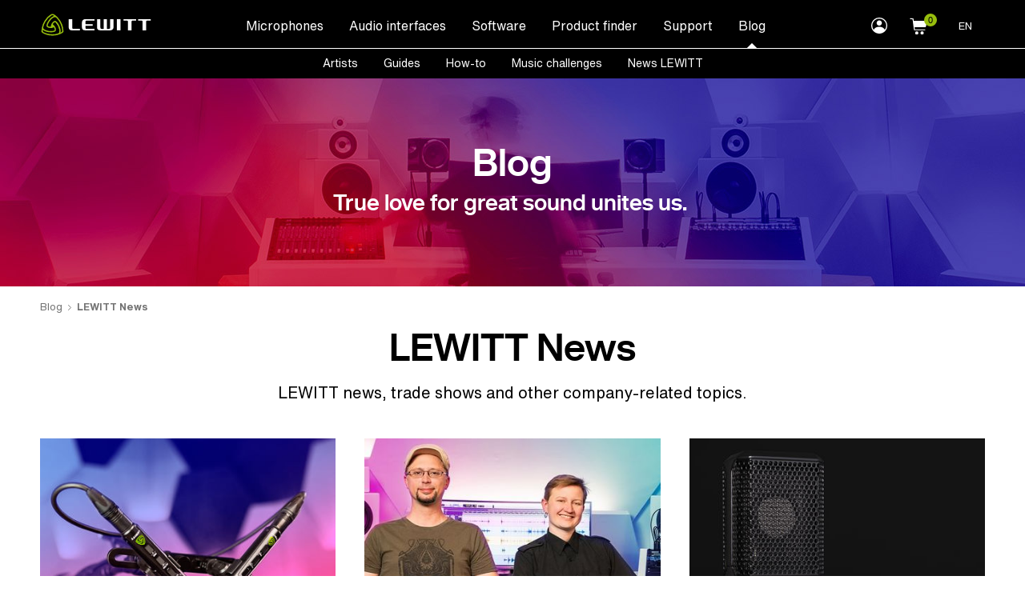

--- FILE ---
content_type: text/html; charset=UTF-8
request_url: https://www.lewitt-audio.com/blog/lewitt-news/page/3
body_size: 34560
content:
<!DOCTYPE html>
<html lang="en" dir="ltr" data-webshop='0'>
  <head><script> window.CC = "US";</script>
    
    <link rel="preconnect" href="https://local.lewitt-audio.com"/>
    <link rel="preconnect" href="https://audio.lewitt-audio.com"/>
    <link rel="preconnect" href="https://www.googletagmanager.com"/>
    
          <link rel="preconnect" href="https://d2pucgucjvdva3.cloudfront.net"/>
      <link rel="preload" href="https://d2pucgucjvdva3.cloudfront.net/themes/lwt/webfonts/Text.woff2" as="font" type="font/woff2" crossorigin />
      <link rel="preload" href="https://d2pucgucjvdva3.cloudfront.net/themes/lwt/webfonts/Text-Bold.woff2" as="font" type="font/woff2" crossorigin />
      <link rel="preload" href="https://d2pucgucjvdva3.cloudfront.net/themes/lwt/webfonts/Display-Bold.woff2" as="font" type="font/woff2" crossorigin />
      <link rel="preload" href="https://d2pucgucjvdva3.cloudfront.net/themes/lwt/webfonts/Now-Display-B.woff2" as="font" type="font/woff2" crossorigin />
          
    
    <meta charset="utf-8" />
<meta property="og:site_name" content="LEWITT" />
<link rel="canonical" href="https://www.lewitt-audio.com/blog/lewitt-news" />
<meta name="twitter:card" content="summary_large_image" />
<meta name="description" content="LEWITT news, trade shows and other company-related topics." />
<meta name="twitter:title" content="LEWITT News" />
<meta name="twitter:description" content="LEWITT news, trade shows and other company-related topics." />
<meta name="twitter:site" content="@lewittaudio" />
<meta property="og:url" content="https://www.lewitt-audio.com/blog/lewitt-news" />
<meta property="og:title" content="LEWITT News" />
<meta property="og:description" content="LEWITT news, trade shows and other company-related topics." />
<meta property="og:updated_time" content="06/23/2025 - 13:30" />
<meta property="article:publisher" content="https://www.facebook.com/lewitt.audio" />
<meta property="article:modified_time" content="06/23/2025 - 13:30" />
<meta name="HandheldFriendly" content="true" />
<meta content="ie=edge, chrome=1" http-equiv="x-ua-compatible" />
<meta http-equiv="ImageToolbar" content="false" />
<meta name="viewport" content="width=device-width, initial-scale=1.0, user-scalable=yes, minimum-scale=1.0" />
<link rel="alternate" hreflang="en" href="https://www.lewitt-audio.com/blog/lewitt-news" />
<link rel="alternate" hreflang="de" href="https://www.lewitt-audio.com/de/blog/lewitt-news" />
<link rel="alternate" hreflang="zh-hans" href="https://www.lewitt.cn/blog/pinpaizixun" />
<link rel="alternate" hreflang="ko" href="https://www.lewitt-audio.kr/blog/lewitt-nyuseu" />
<link rel="alternate" hreflang="es" href="https://www.lewitt-audio.com/es/blog/noticias-lewitt" />
<link rel="revision" href="https://www.lewitt-audio.com/blog/lewitt-news" />

    <title>LEWITT News | LEWITT</title>
    <link rel="icon" type="image/x-icon" href="/favicon-smaller.ico">
    <meta name="referrer" content="no-referrer-when-downgrade" />
    <script>
      var dataLayer = window.dataLayer || [];
      dataLayer.push({"product_sku":""});
      dataLayer.push({"pagetype":"blog_category_page"});
    </script>
        <link rel="stylesheet" media="all" href="https://d2pucgucjvdva3.cloudfront.net/sites/default/files/css/css_RiJB8nDp1yqLySRi_-bYc4MTRtAYyAfKU4324gCff0I.css" />

    
<!--[if lte IE 8]>
<script src="https://d2pucgucjvdva3.cloudfront.net/sites/default/files/js/js_VtafjXmRvoUgAzqzYTA3Wrjkx9wcWhjP0G4ZnnqRamA.js"></script>
<![endif]-->

          <script id="Cookiebot" src="https://consent.cookiebot.com/uc.js" data-cbid="37af002b-205a-496f-92e3-a8535d936e48" type="text/javascript" async></script>
              <!-- Google Tag Manager -->
<script type="text/javascript">(function(w,d,s,l,i){w[l]=w[l]||[];w[l].push({'gtm.start':
new Date().getTime(),event:'gtm.js'});var f=d.getElementsByTagName(s)[0],
j=d.createElement(s),dl=l!='dataLayer'?'&l='+l:'';j.async=true;j.src=
'https://www.googletagmanager.com/gtm.js?id='+i+dl;f.parentNode.insertBefore(j,f);
})(window,document,'script','dataLayer','GTM-5Q7G5CL');</script>
<!-- End Google Tag Manager -->
      </head>
  <body class="lang-en section-blog user-anon path-node node--type-blog-category-page www-lewitt-audio-com section-home">
  <a href="#main-content" id="top" class="visually-hidden focusable skip-link">
    Skip to main content  </a>
    <div class="dialog-off-canvas-main-canvas" data-off-canvas-main-canvas>
    <div class="headroom grid-container" id="header">
    <nav class="top-bar primary" aria-label="Site header">
     <div class="title">
                    <a href="https://www.lewitt-audio.com/" title="LEWITT Home" class="home-link logo"><svg class="logo" viewBox="0 0 308 62"><use xlink:href="#logo"></use></svg></a>
              </div>
      <div class="hide-for-large">
        <button id="cart-toggle-mobile" class="hide cart-toggle-mobile"></button>
        <button type="button" data-toggle="offcanvas-right" class="float-right menu-button">
          <svg class="hamburger" viewBox="0 0 24 16"><use xlink:href="#hamburger"></use></svg>
        </button>
      </div>
        <div class="top-bar-left main show-for-large">
       
  <ul block="header_menu" region="header_menu" block_id="lwt_mainnavigation" menu="menu__main" dev="0" class="menu main dropdown align-center" data-dropdown-menu id="main-menu"><li><a href="https://www.lewitt-audio.com/microphones" data-toggle='mega-menu'>Microphones</a><ul block="header_menu" region="header_menu" block_id="lwt_mainnavigation" menu="menu__main" dev="0" class="menu main dropdown align-center vertical menu submenu is-dropdown-submenu" id="mic-submenu" data-submenu><li><a href="https://www.lewitt-audio.com/recording" data-drupal-link-system-path="node/1434">Recording</a></li><li><a href="https://www.lewitt-audio.com/Live" data-drupal-link-system-path="node/1433">Live</a></li><li><a href="https://www.lewitt-audio.com/streaming" data-drupal-link-system-path="node/1435">Streaming</a></li><li><a href="https://www.lewitt-audio.com/microphones/conference" data-drupal-link-system-path="node/1778">Broadcast &amp; Installed</a></li><li><a href="https://www.lewitt-audio.com/accessories" data-drupal-link-system-path="node/28">Accessories</a></li></ul></li><li><a href="https://www.lewitt-audio.com/interfaces" data-toggle='mega-menu-interfaces'>Audio interfaces</a></li><li><a href="https://www.lewitt-audio.com/software" data-toggle='mega-menu-software'>Software</a></li><li><a href="https://www.lewitt-audio.com/product-finder" title="Find your perfect mic" data-drupal-link-system-path="node/1752">Product finder</a></li><li><a href="https://www.lewitt-audio.com/about-us" class="about" style="display:block" data-toggle='mega-menu-about'>About <span class='show-for-large-menu'>us</span></a><div  id="mega-menu-about" class="grid-container dropdown-pane" data-dropdown data-hover="true" data-hover-pane="true"><div class="dark"><ul class="menu horizontal align-center "><li><a href="https://www.lewitt-audio.com/about-us/artists" data-drupal-link-system-path="node/1845">Artists</a></li><li><a href="https://jobs.lewitt-audio.com/" title="Open jobs">Jobs</a></li><li><a href="https://www.lewitt-audio.com/about/privacy" data-drupal-link-system-path="node/424">Privacy Policy</a></li><li><a href="https://www.lewitt-audio.com/edu" data-drupal-link-system-path="node/1750">Student program</a></li><li><a href="https://www.lewitt-audio.com/shop/terms-conditions" data-drupal-link-system-path="node/1623">Terms &amp; conditions</a></li><li><a href="https://www.lewitt-audio.com/about/distributors" data-drupal-link-system-path="node/682">Distributors</a></li></ul></div></div></li><li><a href="https://www.lewitt-audio.com/support" class="support" style="display:block" data-toggle='mega-menu-support'>Support</a><div  id="mega-menu-support" class="grid-container dropdown-pane" data-dropdown data-hover="true" data-hover-pane="true"><div class="dark"><ul class="menu horizontal align-center "><li><a href="https://www.lewitt-audio.com/support/contact" data-drupal-link-system-path="node/649">Contact</a></li><li><a href="https://www.lewitt-audio.com/support-downloads" data-drupal-link-system-path="node/383">Downloads</a></li><li><a href="https://www.lewitt-audio.com/shop/faq" data-drupal-link-system-path="node/1621">FAQ</a></li><li><a href="https://www.lewitt-audio.com/support/online-guides" data-drupal-link-system-path="node/1869">Product guides</a></li><li><a href="https://www.lewitt-audio.com/warranty" data-drupal-link-system-path="node/1747">Warranty statement</a></li><li><a href="https://www.lewitt-audio.com/where-to-buy" title="Find a dealer" data-drupal-link-system-path="node/111">Where to buy</a></li></ul></div></div></li><li><a href="https://www.lewitt-audio.com/blog" class="is-open blog">Blog</a></li></ul>

    </div>
        <div class="top-bar-right show-for-large">
      
  <ul block="header_menu" region="header_menu" block_id="mylewitt" menu="menu__mylewitt" dev="0" class="menu mylewitt dropdown"  data-dropdown-menu><li class="is-dropdown-submenu-parent opens-right"><a class="account-icon" style="display:block" href="#"><span class="visually-hidden">myLEWITT Account</span><svg class="account" viewBox="0 0 24 24"><use xlink:href="#account-icon"></use></svg></a><ul class="menu vertical is-dropdown-submenu" data-submenu><li><a href="https://my.lewitt-audio.com/">myLEWITT</a><li><a href="https://my.lewitt-audio.com/user/login">Log in</a></li><li><a href="https://my.lewitt-audio.com/user/register">Sign up</a></li></li></ul></li></ul>

    </div>
    <div class="top-bar-right top-bar-shop show-for-large">
      <ul class="menu horizontal">
        <li class="compare-menu hide">
          <button data-toggle="offCanvasBottom" id="compare-icon-topbar"><img src="/themes/custom/lwt/images/compare.svg"></button>
        </li>
        <li>
          <button id="cart-toggle">
          </button>
        </li>
      </ul>
   </div>
         <div class="top-bar-right show-for-large top-bar-locale">
              <ul class="dropdown menu main align-right" data-dropdown-menu id="local-menu" data-closing-time="50">
        <li class="is-dropdown-submenu-parent">
          <a class="current-language">EN</a> 
          <ul block="block-lwt-sprachumschalter" class="menu align-right submenu is-dropdown-submenu" id="language-dropdown" data-submenu>              <li hreflang="de" data-drupal-link-query="{&quot;page&quot;:&quot;3&quot;,&quot;q&quot;:&quot;\/blog\/lewitt-news&quot;}" data-drupal-link-system-path="node/1537" class="de"><a href="https://www.lewitt-audio.com/de/blog/lewitt-news?q=/blog/lewitt-news&amp;page=3" class="language-link" hreflang="de" data-drupal-link-query="{&quot;page&quot;:&quot;3&quot;,&quot;q&quot;:&quot;\/blog\/lewitt-news&quot;}" data-drupal-link-system-path="node/1537">Deutsch</a></li>
                          <li hreflang="fr" data-drupal-link-query="{&quot;page&quot;:&quot;3&quot;,&quot;q&quot;:&quot;\/blog\/lewitt-news&quot;}" data-drupal-link-system-path="node/1537" class="fr"><s class="menu-text language-link disabled">
                    Français
                  </s></li>
                          <li hreflang="zh-hans" data-drupal-link-query="{&quot;page&quot;:&quot;3&quot;,&quot;q&quot;:&quot;\/blog\/lewitt-news&quot;}" data-drupal-link-system-path="node/1537" class="zh-hans"><a href="https://www.lewitt.cn/blog/pinpaizixun?q=/blog/lewitt-news&amp;page=3" class="language-link" hreflang="zh-hans" data-drupal-link-query="{&quot;page&quot;:&quot;3&quot;,&quot;q&quot;:&quot;\/blog\/lewitt-news&quot;}" data-drupal-link-system-path="node/1537">简体中文</a></li>
                          <li hreflang="ja" data-drupal-link-query="{&quot;page&quot;:&quot;3&quot;,&quot;q&quot;:&quot;\/blog\/lewitt-news&quot;}" data-drupal-link-system-path="node/1537" class="ja"><s class="menu-text language-link disabled">
                    日本語
                  </s></li>
                          <li hreflang="ko" data-drupal-link-query="{&quot;page&quot;:&quot;3&quot;,&quot;q&quot;:&quot;\/blog\/lewitt-news&quot;}" data-drupal-link-system-path="node/1537" class="ko"><a href="https://www.lewitt-audio.kr/blog/lewitt-nyuseu?q=/blog/lewitt-news&amp;page=3" class="language-link" hreflang="ko" data-drupal-link-query="{&quot;page&quot;:&quot;3&quot;,&quot;q&quot;:&quot;\/blog\/lewitt-news&quot;}" data-drupal-link-system-path="node/1537">한국어</a></li>
                          <li hreflang="es" data-drupal-link-query="{&quot;page&quot;:&quot;3&quot;,&quot;q&quot;:&quot;\/blog\/lewitt-news&quot;}" data-drupal-link-system-path="node/1537" class="es"><a href="https://www.lewitt-audio.com/es/blog/noticias-lewitt?q=/blog/lewitt-news&amp;page=3" class="language-link" hreflang="es" data-drupal-link-query="{&quot;page&quot;:&quot;3&quot;,&quot;q&quot;:&quot;\/blog\/lewitt-news&quot;}" data-drupal-link-system-path="node/1537">Español</a></li>
            </ul>
        </li>
      </ul>


     </div>
     </nav>
      <nav class="top-bar secondary">
      <div class="top-bar-left main">
       
  <ul class="menu horizontal align-center show-for-large"><li><a href="https://www.lewitt-audio.com/blog/artists" >Artists</a></li><li><a href="https://www.lewitt-audio.com/blog/guides" >Guides</a></li><li><a href="https://www.lewitt-audio.com/blog/how-to" >How-to</a></li><li><a href="https://www.lewitt-audio.com/blog/music-challenges" >Music challenges</a></li><li><a href="https://www.lewitt-audio.com/blog/lewitt-news" >News LEWITT</a></li></ul><ul class="vertical menu accordion-menu hide-for-large" data-accordion-menu  data-submenu-toggle="true"><li><a href="https://www.lewitt-audio.com/blog">Blog</a><ul class="menu vertical nested is-accordion-submenu submenu" data-submenu style="display:none"><li><a href="https://www.lewitt-audio.com/blog/artists" >Artists</a></li><li><a href="https://www.lewitt-audio.com/blog/guides" >Guides</a></li><li><a href="https://www.lewitt-audio.com/blog/how-to" >How-to</a></li><li><a href="https://www.lewitt-audio.com/blog/music-challenges" >Music challenges</a></li><li><a href="https://www.lewitt-audio.com/blog/lewitt-news" >News LEWITT</a></li></ul></li></ul>
          

      </div>
    </nav>
    </div>
<div class="off-canvas-wrapper">
              <aside class="right-off-canvas-menu position-right off-canvas is-closed" role="complementary" data-off-canvas id="offcanvas-right">
        <div class="off-canvas-list">
          <button class="close-button" aria-label="Close menu" type="button" data-close>
            <span aria-hidden="true">&times;</span>
          </button>
          <ul class="vertical accordion menu" data-accordion-menu data-submenu-toggle="true">
                
  
  <li class="has-submenu level-0 m-0-1"><a href="https://www.lewitt-audio.com/microphones" data-drupal-link-system-path="node/11">Microphones</a><ul block="right_off_canvas" region="right_off_canvas" block_id="mainnavigation_4" menu="menu__main" dev="0" class="vertical menu nested submenu" data-submenu><li class="level-1 m-1-1"><a href="https://www.lewitt-audio.com/recording" data-drupal-link-system-path="node/1434">Recording</a></li><li class="level-1 m-1-2"><a href="https://www.lewitt-audio.com/Live" data-drupal-link-system-path="node/1433">Live</a></li><li class="level-1 m-1-3"><a href="https://www.lewitt-audio.com/streaming" data-drupal-link-system-path="node/1435">Streaming</a></li><li class="level-1 m-1-4"><a href="https://www.lewitt-audio.com/microphones/conference" data-drupal-link-system-path="node/1778">Broadcast &amp; Installed</a></li><li class="level-1 m-1-5"><a href="https://www.lewitt-audio.com/accessories" data-drupal-link-system-path="node/28">Accessories</a></li></ul></li><li class="level-0 m-0-2"><a href="https://www.lewitt-audio.com/interfaces" data-drupal-link-system-path="node/2326">Audio interfaces</a></li><li class="level-0 m-0-3"><a href="https://www.lewitt-audio.com/software" data-drupal-link-system-path="node/2477">Software</a></li><li class="level-0 m-0-4"><a href="https://www.lewitt-audio.com/product-finder" title="Find your perfect mic" data-drupal-link-system-path="node/1752">Product finder</a></li><li class="has-submenu level-0 m-0-5"><a href="https://www.lewitt-audio.com/about-us" data-drupal-link-system-path="node/29">About us</a><ul block="right_off_canvas" region="right_off_canvas" block_id="mainnavigation_4" menu="menu__main" dev="0" class="vertical menu nested submenu" data-submenu><li class="level-1 m-1-1"><a href="https://www.lewitt-audio.com/about-us/artists" data-drupal-link-system-path="node/1845">Artists</a></li><li class="level-1 m-1-2"><a href="https://jobs.lewitt-audio.com/" title="Open jobs">Jobs</a></li><li class="level-1 m-1-3"><a href="https://www.lewitt-audio.com/about/privacy" data-drupal-link-system-path="node/424">Privacy Policy</a></li><li class="level-1 m-1-4"><a href="https://www.lewitt-audio.com/edu" data-drupal-link-system-path="node/1750">Student program</a></li><li class="level-1 m-1-5"><a href="https://www.lewitt-audio.com/shop/terms-conditions" data-drupal-link-system-path="node/1623">Terms &amp; conditions</a></li><li class="level-1 m-1-6"><a href="https://www.lewitt-audio.com/about/distributors" data-drupal-link-system-path="node/682">Distributors</a></li></ul></li><li class="has-submenu level-0 m-0-6"><a href="https://www.lewitt-audio.com/support" data-drupal-link-system-path="node/269">Support</a><ul block="right_off_canvas" region="right_off_canvas" block_id="mainnavigation_4" menu="menu__main" dev="0" class="vertical menu nested submenu" data-submenu><li class="level-1 m-1-1"><a href="https://www.lewitt-audio.com/support/contact" data-drupal-link-system-path="node/649">Contact</a></li><li class="level-1 m-1-2"><a href="https://www.lewitt-audio.com/support-downloads" data-drupal-link-system-path="node/383">Downloads</a></li><li class="level-1 m-1-3"><a href="https://www.lewitt-audio.com/shop/faq" data-drupal-link-system-path="node/1621">FAQ</a></li><li class="level-1 m-1-4"><a href="https://www.lewitt-audio.com/support/online-guides" data-drupal-link-system-path="node/1869">Product guides</a></li><li class="level-1 m-1-5"><a href="https://www.lewitt-audio.com/warranty" data-drupal-link-system-path="node/1747">Warranty statement</a></li><li class="level-1 m-1-6"><a href="https://www.lewitt-audio.com/where-to-buy" title="Find a dealer" data-drupal-link-system-path="node/111">Where to buy</a></li></ul></li><li class="has-submenu level-0 m-0-7"><a href="https://www.lewitt-audio.com/blog" data-drupal-link-system-path="node/1531">Blog</a><ul block="right_off_canvas" region="right_off_canvas" block_id="mainnavigation_4" menu="menu__main" dev="0" class="vertical menu nested submenu" data-submenu><li class="level-1 m-1-1"><a href="https://www.lewitt-audio.com/blog/artists" data-drupal-link-system-path="node/1534">Artists</a></li><li class="level-1 m-1-2"><a href="https://www.lewitt-audio.com/blog/guides" data-drupal-link-system-path="node/1538">Guides</a></li><li class="level-1 m-1-3"><a href="https://www.lewitt-audio.com/blog/how-to" data-drupal-link-system-path="node/1532">How-to</a></li><li class="level-1 m-1-4"><a href="https://www.lewitt-audio.com/blog/music-challenges" data-drupal-link-system-path="node/1535">Music challenges</a></li><li class="level-1 m-1-5"><a href="https://www.lewitt-audio.com/blog/lewitt-news" data-drupal-link-system-path="node/1537">News LEWITT</a></li></ul></li>          

            <li id="offcanvas-language-links">
          <a class="current-language"><span>Language</span></a> 
          <ul block="block-languageswitcher-offcanvas" class="menu vertical">                            <li hreflang="de" data-drupal-link-query="{&quot;page&quot;:&quot;3&quot;,&quot;q&quot;:&quot;\/blog\/lewitt-news&quot;}" data-drupal-link-system-path="node/1537" class="de"><a href="https://www.lewitt-audio.com/de/blog/lewitt-news?q=/blog/lewitt-news&amp;page=3" class="language-link" hreflang="de" data-drupal-link-query="{&quot;page&quot;:&quot;3&quot;,&quot;q&quot;:&quot;\/blog\/lewitt-news&quot;}" data-drupal-link-system-path="node/1537">Deutsch</a></li>
                                        <li hreflang="fr" data-drupal-link-query="{&quot;page&quot;:&quot;3&quot;,&quot;q&quot;:&quot;\/blog\/lewitt-news&quot;}" data-drupal-link-system-path="node/1537" class="fr"><s class="menu-text language-link disabled">
                    Français
                  </s></li>
                                        <li hreflang="zh-hans" data-drupal-link-query="{&quot;page&quot;:&quot;3&quot;,&quot;q&quot;:&quot;\/blog\/lewitt-news&quot;}" data-drupal-link-system-path="node/1537" class="zh-hans"><a href="https://www.lewitt.cn/blog/pinpaizixun?q=/blog/lewitt-news&amp;page=3" class="language-link" hreflang="zh-hans" data-drupal-link-query="{&quot;page&quot;:&quot;3&quot;,&quot;q&quot;:&quot;\/blog\/lewitt-news&quot;}" data-drupal-link-system-path="node/1537">简体中文</a></li>
                                        <li hreflang="ja" data-drupal-link-query="{&quot;page&quot;:&quot;3&quot;,&quot;q&quot;:&quot;\/blog\/lewitt-news&quot;}" data-drupal-link-system-path="node/1537" class="ja"><s class="menu-text language-link disabled">
                    日本語
                  </s></li>
                                        <li hreflang="ko" data-drupal-link-query="{&quot;page&quot;:&quot;3&quot;,&quot;q&quot;:&quot;\/blog\/lewitt-news&quot;}" data-drupal-link-system-path="node/1537" class="ko"><a href="https://www.lewitt-audio.kr/blog/lewitt-nyuseu?q=/blog/lewitt-news&amp;page=3" class="language-link" hreflang="ko" data-drupal-link-query="{&quot;page&quot;:&quot;3&quot;,&quot;q&quot;:&quot;\/blog\/lewitt-news&quot;}" data-drupal-link-system-path="node/1537">한국어</a></li>
                                        <li hreflang="es" data-drupal-link-query="{&quot;page&quot;:&quot;3&quot;,&quot;q&quot;:&quot;\/blog\/lewitt-news&quot;}" data-drupal-link-system-path="node/1537" class="es"><a href="https://www.lewitt-audio.com/es/blog/noticias-lewitt?q=/blog/lewitt-news&amp;page=3" class="language-link" hreflang="es" data-drupal-link-query="{&quot;page&quot;:&quot;3&quot;,&quot;q&quot;:&quot;\/blog\/lewitt-news&quot;}" data-drupal-link-system-path="node/1537">Español</a></li>
            </ul>
        </li>
        

  <li class="is-accordion-submenu-parent mylewitt-submenu"><a href="https://my.lewitt-audio.com/" class="account-icon"><svg style="width:26px;" class="account" viewBox="0 0 24 24"><use xlink:href="#account-icon"></use></svg> myLEWITT</a><ul class="vertical menu nested submenu is-accordion-submenu" data-submenu><li><a href="https://my.lewitt-audio.com/user/login">Log in</a></li><li><a href="https://my.lewitt-audio.com/user/register">Sign up</a></li></ul></li>


          </ul>
        </div>
      </aside>
        
    <section data-off-canvas-content class="off-canvas-content grid-container" id="main-page-content">
                 
     
      
    
      <main id="content">
            <a id="main-content"></a>
                                                          
<article id="node-1531"  role="article" about="https://www.lewitt-audio.com/blog" class="header v2 node--blog-home">
    <header id="blog-stage">
      <div class="group-area segments grid-x main-grid grid-padding-x align-middle dark" href="https://www.lewitt-audio.com/blog">
        <div class="image">
          <picture>
            <source data-srcset="/themes/lwt/images/blog/Blog-Header-Gabriel-Studio_v6_1xl.jpg 1x,/themes/lwt/images/blog/Blog-Header-Gabriel-Studio_v6_2xl.jpg 2x" media="all and (min-width: 1440px)" type="image/jpeg" />
            <source data-srcset="/themes/lwt/images/blog/Blog-Header-Gabriel-Studio_v6_1l.jpg 1x,/themes/lwt/images/blog/Blog-Header-Gabriel-Studio_v6_2l.jpg 2x" media="all and (min-width: 960px)" type="image/jpeg" />
            <source data-srcset="/themes/lwt/images/blog/Blog-Header-Gabriel-Studio_v6_1m.jpg 1x,/themes/lwt/images/blog/Blog-Header-Gabriel-Studio_v6_2m.jpg 2x" media="all and (min-width: 10px)" type="image/jpeg" />
            
            <img class="lazy" data-src="/themes/lwt/images/blog/Blog-Header-Gabriel-Studio_v6_1m.jpg" width="1440" height="419">
          </picture>
        </div>
                <div class="stripes diagonal"></div>
        <div class="cell info">
                          <p class="main-title">Blog</p>  
                        <div class="body field field body ">
      <p>True love for great sound unites us. </p>

  </div>

        </div>
      </div>
    </header>
    </article>
<div id="breadcrumbs" class="main-grid grid-padding-x grid-x no-pad-top no-pad-bottom">
  <div class="cell">
    <a href="https://www.lewitt-audio.com/blog">Blog</a> 
    <span class="breadcrumb-next"></span> 
    <a href="https://www.lewitt-audio.com/blog/lewitt-news"><b>LEWITT News</b></a>
  </div>
</div>
<article id="node-1537"  role="article" about="https://www.lewitt-audio.com/blog/lewitt-news" class="full v2 node--blog-category-page">
    <div class="view-mode-full blog-section" id="blog-page">
    <div class="grid-x main-grid grid-margin-x text-center no-pad-bottom no-pad-top" href="https://www.lewitt-audio.com/blog/lewitt-news">
      <div class="cell info header">
          
          
          <h1 class="main-title"><span class="top-title"></span>LEWITT News</h1>  
          <div class="body field field body ">
      <p>LEWITT news, trade shows and other company-related topics.</p>

  </div>

      </div>
    </div>
    	<div  class="grid-x grid-padding-x main-grid no-pad-bottom no-pad-top medium-up-3" id="blog_category" data-equalize-on="medium">    <article id="node-1710"  role="article" about="https://www.lewitt-audio.com/blog/lct-140-air-stereo-pair-stores-now" class="teaser node--news cell ">
      <a href="https://www.lewitt-audio.com/blog/lct-140-air-stereo-pair-stores-now" class="content">
      <div class="img">
            <picture><!--[if IE 9]><video style="display: none;"><![endif]--><source srcset="https://d2pucgucjvdva3.cloudfront.net/sites/default/files/styles/t43_s/public/2021-05/lewitt-lct140air-overhead_screen.jpg 2x" media="all and (min-width: 1440px)" type="image/jpeg"/><source srcset="https://d2pucgucjvdva3.cloudfront.net/sites/default/files/styles/t43_l/public/2021-05/lewitt-lct140air-overhead_screen.jpg 1x" media="all and (min-width: 1440px)" type="image/jpeg"/><source srcset="https://d2pucgucjvdva3.cloudfront.net/sites/default/files/styles/t43_l/public/2021-05/lewitt-lct140air-overhead_screen.jpg 1x" media="all and (min-width: 1008px) and (max-width: 1439px)" type="image/jpeg"/><source srcset="https://d2pucgucjvdva3.cloudfront.net/sites/default/files/styles/t43_s/public/2021-05/lewitt-lct140air-overhead_screen.jpg 2x" media="all and (min-width: 1008px) and (max-width: 1439px)" type="image/jpeg"/><source srcset="https://d2pucgucjvdva3.cloudfront.net/sites/default/files/styles/t43_l/public/2021-05/lewitt-lct140air-overhead_screen.jpg 1x" media="all and (min-width: 760px) and (max-width: 1007px)" type="image/jpeg"/><source srcset="https://d2pucgucjvdva3.cloudfront.net/sites/default/files/styles/t43_s/public/2021-05/lewitt-lct140air-overhead_screen.jpg 2x" media="all and (min-width: 760px) and (max-width: 1007px)" type="image/jpeg"/><source srcset="https://d2pucgucjvdva3.cloudfront.net/sites/default/files/styles/t43_s/public/2021-05/lewitt-lct140air-overhead_screen.jpg 1x" media="all and (max-width: 759px)" type="image/jpeg"/><!--[if IE 9]></video><![endif]--><img class="lazy" loading="lazy" src="https://d2pucgucjvdva3.cloudfront.net/sites/default/files/styles/t43_m/public/2021-05/lewitt-lct140air-overhead_screen.jpg" width="360" height="270" alt="LCT 140 AIR stereo pair" typeof="foaf:Image" /></picture>


      </div>
      <div data-equalizer-watch="box">
        <p class="title"><span class="text-shadow underline">LCT 140 AIR stereo pair in stores now.</span></p>
        <div class="body text-secondary field body ">
      <div class="p"><p>If you’re looking for a great sounding yet affordable pair of microphones, look no further. The LCT 140 AIR stereo pair is available now. Check out the product…</p>
</div>
  </div>

      </div>
    </a>
        <div class="meta">
                  <a href="https://www.lewitt-audio.com/blog/authors/lewitt-content-team" class="node-author embedded">
    <span class="author-image" style="background-image:url(https://d2pucgucjvdva3.cloudfront.net/sites/default/files/styles/max_340x340/public/blog/authors/2020-06/logo-blog_4.png)"></span>
    <span class="author-name">by LEWITT Content Team</span>
  </a>
  

              •
             <span class='reading-time'>1 min read</span>
      
    </div>
    
</article>
  
    <article id="node-1660"  role="article" about="https://www.lewitt-audio.com/blog/relaunch-of-lewitt-youtube-channel" class="teaser node--news cell ">
      <a href="https://www.lewitt-audio.com/blog/relaunch-of-lewitt-youtube-channel" class="content">
      <div class="img">
            <picture><!--[if IE 9]><video style="display: none;"><![endif]--><source srcset="https://d2pucgucjvdva3.cloudfront.net/sites/default/files/styles/t43_s/public/2021-05/maxresdefault-3.jpg 2x" media="all and (min-width: 1440px)" type="image/jpeg"/><source srcset="https://d2pucgucjvdva3.cloudfront.net/sites/default/files/styles/t43_l/public/2021-05/maxresdefault-3.jpg 1x" media="all and (min-width: 1440px)" type="image/jpeg"/><source srcset="https://d2pucgucjvdva3.cloudfront.net/sites/default/files/styles/t43_l/public/2021-05/maxresdefault-3.jpg 1x" media="all and (min-width: 1008px) and (max-width: 1439px)" type="image/jpeg"/><source srcset="https://d2pucgucjvdva3.cloudfront.net/sites/default/files/styles/t43_s/public/2021-05/maxresdefault-3.jpg 2x" media="all and (min-width: 1008px) and (max-width: 1439px)" type="image/jpeg"/><source srcset="https://d2pucgucjvdva3.cloudfront.net/sites/default/files/styles/t43_l/public/2021-05/maxresdefault-3.jpg 1x" media="all and (min-width: 760px) and (max-width: 1007px)" type="image/jpeg"/><source srcset="https://d2pucgucjvdva3.cloudfront.net/sites/default/files/styles/t43_s/public/2021-05/maxresdefault-3.jpg 2x" media="all and (min-width: 760px) and (max-width: 1007px)" type="image/jpeg"/><source srcset="https://d2pucgucjvdva3.cloudfront.net/sites/default/files/styles/t43_s/public/2021-05/maxresdefault-3.jpg 1x" media="all and (max-width: 759px)" type="image/jpeg"/><!--[if IE 9]></video><![endif]--><img class="lazy" loading="lazy" src="https://d2pucgucjvdva3.cloudfront.net/sites/default/files/styles/t43_m/public/2021-05/maxresdefault-3.jpg" width="360" height="270" alt="Youtube header" typeof="foaf:Image" /></picture>


      </div>
      <div data-equalizer-watch="box">
        <p class="title"><span class="text-shadow underline">Relaunch of LEWITT YouTube channel</span></p>
        <div class="body text-secondary field body ">
      <div class="p"><p>Great news. We have revived our YouTube channel. However, we want to do something different.</p>
</div>
  </div>

      </div>
    </a>
        <div class="meta">
                  <a href="https://www.lewitt-audio.com/blog/authors/lewitt-content-team" class="node-author embedded">
    <span class="author-image" style="background-image:url(https://d2pucgucjvdva3.cloudfront.net/sites/default/files/styles/max_340x340/public/blog/authors/2020-06/logo-blog_4.png)"></span>
    <span class="author-name">by LEWITT Content Team</span>
  </a>
  

              •
             <span class='reading-time'>2 min read</span>
      
    </div>
    
</article>
  
    <article id="node-1636"  role="article" about="https://www.lewitt-audio.com/blog/lewitt-microphone-wallpapers" class="teaser node--news cell ">
      <a href="https://www.lewitt-audio.com/blog/lewitt-microphone-wallpapers" class="content">
      <div class="img">
            <picture><!--[if IE 9]><video style="display: none;"><![endif]--><source srcset="https://d2pucgucjvdva3.cloudfront.net/sites/default/files/styles/t43_s/public/news/2021-02/lewitt-wallpaper_05_hd_1920x1080.jpg 2x" media="all and (min-width: 1440px)" type="image/jpeg"/><source srcset="https://d2pucgucjvdva3.cloudfront.net/sites/default/files/styles/t43_l/public/news/2021-02/lewitt-wallpaper_05_hd_1920x1080.jpg 1x" media="all and (min-width: 1440px)" type="image/jpeg"/><source srcset="https://d2pucgucjvdva3.cloudfront.net/sites/default/files/styles/t43_l/public/news/2021-02/lewitt-wallpaper_05_hd_1920x1080.jpg 1x" media="all and (min-width: 1008px) and (max-width: 1439px)" type="image/jpeg"/><source srcset="https://d2pucgucjvdva3.cloudfront.net/sites/default/files/styles/t43_s/public/news/2021-02/lewitt-wallpaper_05_hd_1920x1080.jpg 2x" media="all and (min-width: 1008px) and (max-width: 1439px)" type="image/jpeg"/><source srcset="https://d2pucgucjvdva3.cloudfront.net/sites/default/files/styles/t43_l/public/news/2021-02/lewitt-wallpaper_05_hd_1920x1080.jpg 1x" media="all and (min-width: 760px) and (max-width: 1007px)" type="image/jpeg"/><source srcset="https://d2pucgucjvdva3.cloudfront.net/sites/default/files/styles/t43_s/public/news/2021-02/lewitt-wallpaper_05_hd_1920x1080.jpg 2x" media="all and (min-width: 760px) and (max-width: 1007px)" type="image/jpeg"/><source srcset="https://d2pucgucjvdva3.cloudfront.net/sites/default/files/styles/t43_s/public/news/2021-02/lewitt-wallpaper_05_hd_1920x1080.jpg 1x" media="all and (max-width: 759px)" type="image/jpeg"/><!--[if IE 9]></video><![endif]--><img class="lazy" loading="lazy" src="https://d2pucgucjvdva3.cloudfront.net/sites/default/files/styles/t43_m/public/news/2021-02/lewitt-wallpaper_05_hd_1920x1080.jpg" width="360" height="270" alt="Wallpaper" typeof="foaf:Image" /></picture>


      </div>
      <div data-equalizer-watch="box">
        <p class="title"><span class="text-shadow underline">LEWITT microphone wallpapers</span></p>
        <div class="body text-secondary field body ">
      <div class="p"><p>You always wanted to look at your favorite microphone all day long? That's great because here is your dream come true - well sort of. Check out the wallpapers…</p>
</div>
  </div>

      </div>
    </a>
        <div class="meta">
                  <a href="https://www.lewitt-audio.com/blog/authors/lewitt-content-team" class="node-author embedded">
    <span class="author-image" style="background-image:url(https://d2pucgucjvdva3.cloudfront.net/sites/default/files/styles/max_340x340/public/blog/authors/2020-06/logo-blog_4.png)"></span>
    <span class="author-name">by LEWITT Content Team</span>
  </a>
  

              •
             <span class='reading-time'>1 min read</span>
      
    </div>
    
</article>
  
    <article id="node-1592"  role="article" about="https://www.lewitt-audio.com/blog/music-challenge-feat-marina-kats-here-are-lucky-winners" class="teaser node--news cell ">
      <a href="https://www.lewitt-audio.com/blog/music-challenge-feat-marina-kats-here-are-lucky-winners" class="content">
      <div class="img">
            <picture><!--[if IE 9]><video style="display: none;"><![endif]--><source srcset="https://d2pucgucjvdva3.cloudfront.net/sites/default/files/styles/t43_s/public/news/2020-09/music-challenge-marina-imagery-website-banner_v4_4.jpg 2x" media="all and (min-width: 1440px)" type="image/jpeg"/><source srcset="https://d2pucgucjvdva3.cloudfront.net/sites/default/files/styles/t43_l/public/news/2020-09/music-challenge-marina-imagery-website-banner_v4_4.jpg 1x" media="all and (min-width: 1440px)" type="image/jpeg"/><source srcset="https://d2pucgucjvdva3.cloudfront.net/sites/default/files/styles/t43_l/public/news/2020-09/music-challenge-marina-imagery-website-banner_v4_4.jpg 1x" media="all and (min-width: 1008px) and (max-width: 1439px)" type="image/jpeg"/><source srcset="https://d2pucgucjvdva3.cloudfront.net/sites/default/files/styles/t43_s/public/news/2020-09/music-challenge-marina-imagery-website-banner_v4_4.jpg 2x" media="all and (min-width: 1008px) and (max-width: 1439px)" type="image/jpeg"/><source srcset="https://d2pucgucjvdva3.cloudfront.net/sites/default/files/styles/t43_l/public/news/2020-09/music-challenge-marina-imagery-website-banner_v4_4.jpg 1x" media="all and (min-width: 760px) and (max-width: 1007px)" type="image/jpeg"/><source srcset="https://d2pucgucjvdva3.cloudfront.net/sites/default/files/styles/t43_s/public/news/2020-09/music-challenge-marina-imagery-website-banner_v4_4.jpg 2x" media="all and (min-width: 760px) and (max-width: 1007px)" type="image/jpeg"/><source srcset="https://d2pucgucjvdva3.cloudfront.net/sites/default/files/styles/t43_s/public/news/2020-09/music-challenge-marina-imagery-website-banner_v4_4.jpg 1x" media="all and (max-width: 759px)" type="image/jpeg"/><!--[if IE 9]></video><![endif]--><img class="lazy" loading="lazy" src="https://d2pucgucjvdva3.cloudfront.net/sites/default/files/styles/t43_m/public/news/2020-09/music-challenge-marina-imagery-website-banner_v4_4.jpg" width="360" height="270" alt="Marina LEWITT challenge" typeof="foaf:Image" /></picture>


      </div>
      <div data-equalizer-watch="box">
        <p class="title"><span class="text-shadow underline">Music challenge feat. Marina &amp; the Kats - here are the lucky winners</span></p>
        <div class="body text-secondary field body ">
      <div class="p"><p>We want to thank everybody who participated, commented, uploaded, shared, and generally took part in the challenge. We hope you had as much fun being creative…</p>
</div>
  </div>

      </div>
    </a>
        <div class="meta">
                <a href="https://www.lewitt-audio.com/blog/authors/lewitt-content-team" class="node-author embedded">
    <span class="author-image" style="background-image:url(https://d2pucgucjvdva3.cloudfront.net/sites/default/files/styles/max_340x340/public/blog/authors/2020-06/logo-blog_4.png)"></span>
    <span class="author-name">by LEWITT Content Team</span>
  </a>
  
              •
             <span class='reading-time'>2 min read</span>
      
    </div>
    
</article>
  
    <article id="node-1583"  role="article" about="https://www.lewitt-audio.com/blog/best-of-music-challenge-feat-marina-kats" class="teaser node--news cell ">
      <a href="https://www.lewitt-audio.com/blog/best-of-music-challenge-feat-marina-kats" class="content">
      <div class="img">
            <picture><!--[if IE 9]><video style="display: none;"><![endif]--><source srcset="https://d2pucgucjvdva3.cloudfront.net/sites/default/files/styles/t43_s/public/2020-08/music-challenge-feat.marinakats-2020_dsc00707_2560x1024_v2_0.jpg 2x" media="all and (min-width: 1440px)" type="image/jpeg"/><source srcset="https://d2pucgucjvdva3.cloudfront.net/sites/default/files/styles/t43_l/public/2020-08/music-challenge-feat.marinakats-2020_dsc00707_2560x1024_v2_0.jpg 1x" media="all and (min-width: 1440px)" type="image/jpeg"/><source srcset="https://d2pucgucjvdva3.cloudfront.net/sites/default/files/styles/t43_l/public/2020-08/music-challenge-feat.marinakats-2020_dsc00707_2560x1024_v2_0.jpg 1x" media="all and (min-width: 1008px) and (max-width: 1439px)" type="image/jpeg"/><source srcset="https://d2pucgucjvdva3.cloudfront.net/sites/default/files/styles/t43_s/public/2020-08/music-challenge-feat.marinakats-2020_dsc00707_2560x1024_v2_0.jpg 2x" media="all and (min-width: 1008px) and (max-width: 1439px)" type="image/jpeg"/><source srcset="https://d2pucgucjvdva3.cloudfront.net/sites/default/files/styles/t43_l/public/2020-08/music-challenge-feat.marinakats-2020_dsc00707_2560x1024_v2_0.jpg 1x" media="all and (min-width: 760px) and (max-width: 1007px)" type="image/jpeg"/><source srcset="https://d2pucgucjvdva3.cloudfront.net/sites/default/files/styles/t43_s/public/2020-08/music-challenge-feat.marinakats-2020_dsc00707_2560x1024_v2_0.jpg 2x" media="all and (min-width: 760px) and (max-width: 1007px)" type="image/jpeg"/><source srcset="https://d2pucgucjvdva3.cloudfront.net/sites/default/files/styles/t43_s/public/2020-08/music-challenge-feat.marinakats-2020_dsc00707_2560x1024_v2_0.jpg 1x" media="all and (max-width: 759px)" type="image/jpeg"/><!--[if IE 9]></video><![endif]--><img class="lazy" loading="lazy" src="https://d2pucgucjvdva3.cloudfront.net/sites/default/files/styles/t43_m/public/2020-08/music-challenge-feat.marinakats-2020_dsc00707_2560x1024_v2_0.jpg" width="360" height="270" alt="recording marina and the kats in the LEWITT studio" typeof="foaf:Image" /></picture>


      </div>
      <div data-equalizer-watch="box">
        <p class="title"><span class="text-shadow underline">Best of Music challenge feat. Marina &amp; the Kats</span></p>
        <div class="body text-secondary field body ">
      <div class="p"><p>The #LEWITTMusicChallenge feat. Marina &amp; the Kats is in full swing and we're receiving awesome versions every day. If you want to get inspired, we've collected…</p>
</div>
  </div>

      </div>
    </a>
        <div class="meta">
                <a href="https://www.lewitt-audio.com/blog/authors/lewitt-content-team" class="node-author embedded">
    <span class="author-image" style="background-image:url(https://d2pucgucjvdva3.cloudfront.net/sites/default/files/styles/max_340x340/public/blog/authors/2020-06/logo-blog_4.png)"></span>
    <span class="author-name">by LEWITT Content Team</span>
  </a>
  
              •
             <span class='reading-time'>2 min read</span>
      
    </div>
    
</article>
  
    <article id="node-1513"  role="article" about="https://www.lewitt-audio.com/blog/LEWITT-recording-studio" class="teaser node--news cell ">
      <a href="https://www.lewitt-audio.com/blog/LEWITT-recording-studio" class="content">
      <div class="img">
            <picture><!--[if IE 9]><video style="display: none;"><![endif]--><source srcset="https://d2pucgucjvdva3.cloudfront.net/sites/default/files/styles/t43_s/public/news/2020-06/lewtt-studio_june-2020_2560x1024_dsc7581-1_v01.jpg 2x" media="all and (min-width: 1440px)" type="image/jpeg"/><source srcset="https://d2pucgucjvdva3.cloudfront.net/sites/default/files/styles/t43_l/public/news/2020-06/lewtt-studio_june-2020_2560x1024_dsc7581-1_v01.jpg 1x" media="all and (min-width: 1440px)" type="image/jpeg"/><source srcset="https://d2pucgucjvdva3.cloudfront.net/sites/default/files/styles/t43_l/public/news/2020-06/lewtt-studio_june-2020_2560x1024_dsc7581-1_v01.jpg 1x" media="all and (min-width: 1008px) and (max-width: 1439px)" type="image/jpeg"/><source srcset="https://d2pucgucjvdva3.cloudfront.net/sites/default/files/styles/t43_s/public/news/2020-06/lewtt-studio_june-2020_2560x1024_dsc7581-1_v01.jpg 2x" media="all and (min-width: 1008px) and (max-width: 1439px)" type="image/jpeg"/><source srcset="https://d2pucgucjvdva3.cloudfront.net/sites/default/files/styles/t43_l/public/news/2020-06/lewtt-studio_june-2020_2560x1024_dsc7581-1_v01.jpg 1x" media="all and (min-width: 760px) and (max-width: 1007px)" type="image/jpeg"/><source srcset="https://d2pucgucjvdva3.cloudfront.net/sites/default/files/styles/t43_s/public/news/2020-06/lewtt-studio_june-2020_2560x1024_dsc7581-1_v01.jpg 2x" media="all and (min-width: 760px) and (max-width: 1007px)" type="image/jpeg"/><source srcset="https://d2pucgucjvdva3.cloudfront.net/sites/default/files/styles/t43_s/public/news/2020-06/lewtt-studio_june-2020_2560x1024_dsc7581-1_v01.jpg 1x" media="all and (max-width: 759px)" type="image/jpeg"/><!--[if IE 9]></video><![endif]--><img class="lazy" loading="lazy" src="https://d2pucgucjvdva3.cloudfront.net/sites/default/files/styles/t43_m/public/news/2020-06/lewtt-studio_june-2020_2560x1024_dsc7581-1_v01.jpg" width="360" height="270" alt="Studio image" typeof="foaf:Image" /></picture>


      </div>
      <div data-equalizer-watch="box">
        <p class="title"><span class="text-shadow underline">Why we built our multipurpose studio in-house</span></p>
        <div class="body text-secondary field body ">
      <div class="p"><p>In this article, you'll find out about the process of building our studio in our headquarters in Vienna.</p>
</div>
  </div>

      </div>
    </a>
        <div class="meta">
                  <a href="https://www.lewitt-audio.com/blog/authors/sandra" class="node-author embedded">
    <span class="author-image" style="background-image:url(https://d2pucgucjvdva3.cloudfront.net/sites/default/files/styles/max_340x340/public/blog/authors/2021-04/img_9696_16_authorpage_rgb.jpg)"></span>
    <span class="author-name">by Sandra</span>
  </a>
  

              •
             <span class='reading-time'>6 min read</span>
      
    </div>
    
</article>
  
    <article id="node-1525"  role="article" about="https://www.lewitt-audio.com/blog/we-partnered-elgato-to-create-usb-microphone-for-content-creators" class="teaser node--news cell ">
      <a href="https://www.lewitt-audio.com/blog/we-partnered-elgato-to-create-usb-microphone-for-content-creators" class="content">
      <div class="img">
            <picture><!--[if IE 9]><video style="display: none;"><![endif]--><source srcset="https://d2pucgucjvdva3.cloudfront.net/sites/default/files/styles/t43_s/public/news/2020-07/elgato-launch-2020_partnership-creative_1920x1920_01_v2-mobile.jpg 2x" media="all and (min-width: 1440px)" type="image/jpeg"/><source srcset="https://d2pucgucjvdva3.cloudfront.net/sites/default/files/styles/t43_l/public/news/2020-07/elgato-launch-2020_partnership-creative_1920x1920_01_v2-mobile.jpg 1x" media="all and (min-width: 1440px)" type="image/jpeg"/><source srcset="https://d2pucgucjvdva3.cloudfront.net/sites/default/files/styles/t43_l/public/news/2020-07/elgato-launch-2020_partnership-creative_1920x1920_01_v2-mobile.jpg 1x" media="all and (min-width: 1008px) and (max-width: 1439px)" type="image/jpeg"/><source srcset="https://d2pucgucjvdva3.cloudfront.net/sites/default/files/styles/t43_s/public/news/2020-07/elgato-launch-2020_partnership-creative_1920x1920_01_v2-mobile.jpg 2x" media="all and (min-width: 1008px) and (max-width: 1439px)" type="image/jpeg"/><source srcset="https://d2pucgucjvdva3.cloudfront.net/sites/default/files/styles/t43_l/public/news/2020-07/elgato-launch-2020_partnership-creative_1920x1920_01_v2-mobile.jpg 1x" media="all and (min-width: 760px) and (max-width: 1007px)" type="image/jpeg"/><source srcset="https://d2pucgucjvdva3.cloudfront.net/sites/default/files/styles/t43_s/public/news/2020-07/elgato-launch-2020_partnership-creative_1920x1920_01_v2-mobile.jpg 2x" media="all and (min-width: 760px) and (max-width: 1007px)" type="image/jpeg"/><source srcset="https://d2pucgucjvdva3.cloudfront.net/sites/default/files/styles/t43_s/public/news/2020-07/elgato-launch-2020_partnership-creative_1920x1920_01_v2-mobile.jpg 1x" media="all and (max-width: 759px)" type="image/jpeg"/><!--[if IE 9]></video><![endif]--><img class="lazy" loading="lazy" src="https://d2pucgucjvdva3.cloudfront.net/sites/default/files/styles/t43_m/public/news/2020-07/elgato-launch-2020_partnership-creative_1920x1920_01_v2-mobile.jpg" width="360" height="270" alt="Elgato Wave with LEWITT" typeof="foaf:Image" /></picture>


      </div>
      <div data-equalizer-watch="box">
        <p class="title"><span class="text-shadow underline">We partnered with Elgato to create USB microphones for content creators</span></p>
        <div class="body text-secondary field body ">
      <div class="p"><p>We partnered with Elgato, the leading provider of hardware and software for content creators, to create a new kind of USB microphone and Elgato's first-ever…</p>
</div>
  </div>

      </div>
    </a>
        <div class="meta">
                  <a href="https://www.lewitt-audio.com/blog/authors/lewitt-content-team" class="node-author embedded">
    <span class="author-image" style="background-image:url(https://d2pucgucjvdva3.cloudfront.net/sites/default/files/styles/max_340x340/public/blog/authors/2020-06/logo-blog_4.png)"></span>
    <span class="author-name">by LEWITT Content Team</span>
  </a>
  

              •
             <span class='reading-time'>3 min read</span>
      
    </div>
    
</article>
  
    <article id="node-1524"  role="article" about="https://www.lewitt-audio.com/blog/project-1040-how-community-feedback-has-influenced-development-so-far" class="teaser node--news cell ">
      <a href="https://www.lewitt-audio.com/blog/project-1040-how-community-feedback-has-influenced-development-so-far" class="content">
      <div class="img">
            <picture><!--[if IE 9]><video style="display: none;"><![endif]--><source srcset="https://d2pucgucjvdva3.cloudfront.net/sites/default/files/styles/t43_s/public/2020-06/1040-teaser.jpg 2x" media="all and (min-width: 1440px)" type="image/jpeg"/><source srcset="https://d2pucgucjvdva3.cloudfront.net/sites/default/files/styles/t43_l/public/2020-06/1040-teaser.jpg 1x" media="all and (min-width: 1440px)" type="image/jpeg"/><source srcset="https://d2pucgucjvdva3.cloudfront.net/sites/default/files/styles/t43_l/public/2020-06/1040-teaser.jpg 1x" media="all and (min-width: 1008px) and (max-width: 1439px)" type="image/jpeg"/><source srcset="https://d2pucgucjvdva3.cloudfront.net/sites/default/files/styles/t43_s/public/2020-06/1040-teaser.jpg 2x" media="all and (min-width: 1008px) and (max-width: 1439px)" type="image/jpeg"/><source srcset="https://d2pucgucjvdva3.cloudfront.net/sites/default/files/styles/t43_l/public/2020-06/1040-teaser.jpg 1x" media="all and (min-width: 760px) and (max-width: 1007px)" type="image/jpeg"/><source srcset="https://d2pucgucjvdva3.cloudfront.net/sites/default/files/styles/t43_s/public/2020-06/1040-teaser.jpg 2x" media="all and (min-width: 760px) and (max-width: 1007px)" type="image/jpeg"/><source srcset="https://d2pucgucjvdva3.cloudfront.net/sites/default/files/styles/t43_s/public/2020-06/1040-teaser.jpg 1x" media="all and (max-width: 759px)" type="image/jpeg"/><!--[if IE 9]></video><![endif]--><img class="lazy" loading="lazy" src="https://d2pucgucjvdva3.cloudfront.net/sites/default/files/styles/t43_m/public/2020-06/1040-teaser.jpg" width="360" height="270" alt="Project 1040 update" typeof="foaf:Image" /></picture>


      </div>
      <div data-equalizer-watch="box">
        <p class="title"><span class="text-shadow underline">Project 1040 - How community feedback has influenced the development so far</span></p>
        <div class="body text-secondary field body ">
      <div class="p"><p>Find out how your feedback changed the development of the ultimate microphone system, how the beta tests went, what changes were made, and how it all started.</p>
</div>
  </div>

      </div>
    </a>
        <div class="meta">
                  <a href="https://www.lewitt-audio.com/blog/authors/lewitt-content-team" class="node-author embedded">
    <span class="author-image" style="background-image:url(https://d2pucgucjvdva3.cloudfront.net/sites/default/files/styles/max_340x340/public/blog/authors/2020-06/logo-blog_4.png)"></span>
    <span class="author-name">by LEWITT Content Team</span>
  </a>
  

              •
             <span class='reading-time'>4 min read</span>
      
    </div>
    
</article>
  
    <article id="node-1493"  role="article" about="https://www.lewitt-audio.com/blog/thai-long-ly-at-bell-sound-studios-on-project-1040" class="teaser node--news cell ">
      <a href="https://www.lewitt-audio.com/blog/thai-long-ly-at-bell-sound-studios-on-project-1040" class="content">
      <div class="img">
            <picture><!--[if IE 9]><video style="display: none;"><![endif]--><source srcset="https://d2pucgucjvdva3.cloudfront.net/sites/default/files/styles/t43_s/public/news/2020-04/bell-sound.jpg 2x" media="all and (min-width: 1440px)" type="image/jpeg"/><source srcset="https://d2pucgucjvdva3.cloudfront.net/sites/default/files/styles/t43_l/public/news/2020-04/bell-sound.jpg 1x" media="all and (min-width: 1440px)" type="image/jpeg"/><source srcset="https://d2pucgucjvdva3.cloudfront.net/sites/default/files/styles/t43_l/public/news/2020-04/bell-sound.jpg 1x" media="all and (min-width: 1008px) and (max-width: 1439px)" type="image/jpeg"/><source srcset="https://d2pucgucjvdva3.cloudfront.net/sites/default/files/styles/t43_s/public/news/2020-04/bell-sound.jpg 2x" media="all and (min-width: 1008px) and (max-width: 1439px)" type="image/jpeg"/><source srcset="https://d2pucgucjvdva3.cloudfront.net/sites/default/files/styles/t43_l/public/news/2020-04/bell-sound.jpg 1x" media="all and (min-width: 760px) and (max-width: 1007px)" type="image/jpeg"/><source srcset="https://d2pucgucjvdva3.cloudfront.net/sites/default/files/styles/t43_s/public/news/2020-04/bell-sound.jpg 2x" media="all and (min-width: 760px) and (max-width: 1007px)" type="image/jpeg"/><source srcset="https://d2pucgucjvdva3.cloudfront.net/sites/default/files/styles/t43_s/public/news/2020-04/bell-sound.jpg 1x" media="all and (max-width: 759px)" type="image/jpeg"/><!--[if IE 9]></video><![endif]--><img class="lazy" loading="lazy" src="https://d2pucgucjvdva3.cloudfront.net/sites/default/files/styles/t43_m/public/news/2020-04/bell-sound.jpg" width="360" height="270" alt="LEWITT teams up with Ryan Quinn and Thai Long Ly to test the prototype" typeof="foaf:Image" /></picture>


      </div>
      <div data-equalizer-watch="box">
        <p class="title"><span class="text-shadow underline">Thai Long Ly at Bell Sound Studios on Project 1040</span></p>
        <div class="body text-secondary field body ">
      <div class="p"><p>We teamed up with Thai Long Ly and Ryan Quinn to test the Project 1040 prototype.</p>
</div>
  </div>

      </div>
    </a>
        <div class="meta">
                  <a href="https://www.lewitt-audio.com/blog/authors/lewitt-content-team" class="node-author embedded">
    <span class="author-image" style="background-image:url(https://d2pucgucjvdva3.cloudfront.net/sites/default/files/styles/max_340x340/public/blog/authors/2020-06/logo-blog_4.png)"></span>
    <span class="author-name">by LEWITT Content Team</span>
  </a>
  

              •
             <span class='reading-time'>2 min read</span>
      
    </div>
    
</article>
  
    <article id="node-1488"  role="article" about="https://www.lewitt-audio.com/blog/your-favorite-microphone-company-working-from-home" class="teaser node--news cell ">
      <a href="https://www.lewitt-audio.com/blog/your-favorite-microphone-company-working-from-home" class="content">
      <div class="img">
            <picture><!--[if IE 9]><video style="display: none;"><![endif]--><source srcset="https://d2pucgucjvdva3.cloudfront.net/sites/default/files/styles/t43_s/public/news/2020-03/home-office_collage_blog_1280x720_v02.jpg 2x" media="all and (min-width: 1440px)" type="image/jpeg"/><source srcset="https://d2pucgucjvdva3.cloudfront.net/sites/default/files/styles/t43_l/public/news/2020-03/home-office_collage_blog_1280x720_v02.jpg 1x" media="all and (min-width: 1440px)" type="image/jpeg"/><source srcset="https://d2pucgucjvdva3.cloudfront.net/sites/default/files/styles/t43_l/public/news/2020-03/home-office_collage_blog_1280x720_v02.jpg 1x" media="all and (min-width: 1008px) and (max-width: 1439px)" type="image/jpeg"/><source srcset="https://d2pucgucjvdva3.cloudfront.net/sites/default/files/styles/t43_s/public/news/2020-03/home-office_collage_blog_1280x720_v02.jpg 2x" media="all and (min-width: 1008px) and (max-width: 1439px)" type="image/jpeg"/><source srcset="https://d2pucgucjvdva3.cloudfront.net/sites/default/files/styles/t43_l/public/news/2020-03/home-office_collage_blog_1280x720_v02.jpg 1x" media="all and (min-width: 760px) and (max-width: 1007px)" type="image/jpeg"/><source srcset="https://d2pucgucjvdva3.cloudfront.net/sites/default/files/styles/t43_s/public/news/2020-03/home-office_collage_blog_1280x720_v02.jpg 2x" media="all and (min-width: 760px) and (max-width: 1007px)" type="image/jpeg"/><source srcset="https://d2pucgucjvdva3.cloudfront.net/sites/default/files/styles/t43_s/public/news/2020-03/home-office_collage_blog_1280x720_v02.jpg 1x" media="all and (max-width: 759px)" type="image/jpeg"/><!--[if IE 9]></video><![endif]--><img class="lazy" loading="lazy" src="https://d2pucgucjvdva3.cloudfront.net/sites/default/files/styles/t43_m/public/news/2020-03/home-office_collage_blog_1280x720_v02.jpg" width="360" height="270" alt="Header" typeof="foaf:Image" /></picture>


      </div>
      <div data-equalizer-watch="box">
        <p class="title"><span class="text-shadow underline">Your favorite microphone company is working from home</span></p>
        <div class="body text-secondary field body ">
      <div class="p"><p>Like many people at the moment, our team is currently operating in a remote and virtual office environment. Almost our entire team is working from home with a…</p>
</div>
  </div>

      </div>
    </a>
        <div class="meta">
                <a href="https://www.lewitt-audio.com/blog/authors/lewitt-content-team" class="node-author embedded">
    <span class="author-image" style="background-image:url(https://d2pucgucjvdva3.cloudfront.net/sites/default/files/styles/max_340x340/public/blog/authors/2020-06/logo-blog_4.png)"></span>
    <span class="author-name">by LEWITT Content Team</span>
  </a>
  
              •
             <span class='reading-time'>2 min read</span>
      
    </div>
    
</article>
  
    <article id="node-1467"  role="article" about="https://www.lewitt-audio.com/blog/inside-stellar-sound-studios-justin-stanley" class="teaser node--news cell ">
      <a href="https://www.lewitt-audio.com/blog/inside-stellar-sound-studios-justin-stanley" class="content">
      <div class="img">
            <picture><!--[if IE 9]><video style="display: none;"><![endif]--><source srcset="https://d2pucgucjvdva3.cloudfront.net/sites/default/files/styles/t43_s/public/2020-02/project-1040-2020_read-me_c0007.mp4_.23_40_32_08.still008-1_v02.jpg 2x" media="all and (min-width: 1440px)" type="image/jpeg"/><source srcset="https://d2pucgucjvdva3.cloudfront.net/sites/default/files/styles/t43_l/public/2020-02/project-1040-2020_read-me_c0007.mp4_.23_40_32_08.still008-1_v02.jpg 1x" media="all and (min-width: 1440px)" type="image/jpeg"/><source srcset="https://d2pucgucjvdva3.cloudfront.net/sites/default/files/styles/t43_l/public/2020-02/project-1040-2020_read-me_c0007.mp4_.23_40_32_08.still008-1_v02.jpg 1x" media="all and (min-width: 1008px) and (max-width: 1439px)" type="image/jpeg"/><source srcset="https://d2pucgucjvdva3.cloudfront.net/sites/default/files/styles/t43_s/public/2020-02/project-1040-2020_read-me_c0007.mp4_.23_40_32_08.still008-1_v02.jpg 2x" media="all and (min-width: 1008px) and (max-width: 1439px)" type="image/jpeg"/><source srcset="https://d2pucgucjvdva3.cloudfront.net/sites/default/files/styles/t43_l/public/2020-02/project-1040-2020_read-me_c0007.mp4_.23_40_32_08.still008-1_v02.jpg 1x" media="all and (min-width: 760px) and (max-width: 1007px)" type="image/jpeg"/><source srcset="https://d2pucgucjvdva3.cloudfront.net/sites/default/files/styles/t43_s/public/2020-02/project-1040-2020_read-me_c0007.mp4_.23_40_32_08.still008-1_v02.jpg 2x" media="all and (min-width: 760px) and (max-width: 1007px)" type="image/jpeg"/><source srcset="https://d2pucgucjvdva3.cloudfront.net/sites/default/files/styles/t43_s/public/2020-02/project-1040-2020_read-me_c0007.mp4_.23_40_32_08.still008-1_v02.jpg 1x" media="all and (max-width: 759px)" type="image/jpeg"/><!--[if IE 9]></video><![endif]--><img class="lazy" loading="lazy" src="https://d2pucgucjvdva3.cloudfront.net/sites/default/files/styles/t43_m/public/2020-02/project-1040-2020_read-me_c0007.mp4_.23_40_32_08.still008-1_v02.jpg" width="360" height="270" alt="Justin Stanley Project 1040" typeof="foaf:Image" /></picture>


      </div>
      <div data-equalizer-watch="box">
        <p class="title"><span class="text-shadow underline">Inside Stella Sound studios with Justin Stanley</span></p>
        <div class="body text-secondary field body ">
      <div class="p"><p>Justin Stanley and Rachel Eckroth take on Project 1040.</p>
</div>
  </div>

      </div>
    </a>
        <div class="meta">
                <a href="https://www.lewitt-audio.com/blog/authors/lewitt-content-team" class="node-author embedded">
    <span class="author-image" style="background-image:url(https://d2pucgucjvdva3.cloudfront.net/sites/default/files/styles/max_340x340/public/blog/authors/2020-06/logo-blog_4.png)"></span>
    <span class="author-name">by LEWITT Content Team</span>
  </a>
  
              •
             <span class='reading-time'>3 min read</span>
      
    </div>
    
</article>
  
    <article id="node-1465"  role="article" about="https://www.lewitt-audio.com/blog/namm-show-2020" class="teaser node--news cell ">
      <a href="https://www.lewitt-audio.com/blog/namm-show-2020" class="content">
      <div class="img">
            <picture><!--[if IE 9]><video style="display: none;"><![endif]--><source srcset="https://d2pucgucjvdva3.cloudfront.net/sites/default/files/styles/t43_s/public/news/2020-01/namm-2020.jpg 2x" media="all and (min-width: 1440px)" type="image/jpeg"/><source srcset="https://d2pucgucjvdva3.cloudfront.net/sites/default/files/styles/t43_l/public/news/2020-01/namm-2020.jpg 1x" media="all and (min-width: 1440px)" type="image/jpeg"/><source srcset="https://d2pucgucjvdva3.cloudfront.net/sites/default/files/styles/t43_l/public/news/2020-01/namm-2020.jpg 1x" media="all and (min-width: 1008px) and (max-width: 1439px)" type="image/jpeg"/><source srcset="https://d2pucgucjvdva3.cloudfront.net/sites/default/files/styles/t43_s/public/news/2020-01/namm-2020.jpg 2x" media="all and (min-width: 1008px) and (max-width: 1439px)" type="image/jpeg"/><source srcset="https://d2pucgucjvdva3.cloudfront.net/sites/default/files/styles/t43_l/public/news/2020-01/namm-2020.jpg 1x" media="all and (min-width: 760px) and (max-width: 1007px)" type="image/jpeg"/><source srcset="https://d2pucgucjvdva3.cloudfront.net/sites/default/files/styles/t43_s/public/news/2020-01/namm-2020.jpg 2x" media="all and (min-width: 760px) and (max-width: 1007px)" type="image/jpeg"/><source srcset="https://d2pucgucjvdva3.cloudfront.net/sites/default/files/styles/t43_s/public/news/2020-01/namm-2020.jpg 1x" media="all and (max-width: 759px)" type="image/jpeg"/><!--[if IE 9]></video><![endif]--><img class="lazy" loading="lazy" src="https://d2pucgucjvdva3.cloudfront.net/sites/default/files/styles/t43_m/public/news/2020-01/namm-2020.jpg" width="360" height="270" alt="NAMM show 2020" typeof="foaf:Image" /></picture>


      </div>
      <div data-equalizer-watch="box">
        <p class="title"><span class="text-shadow underline">NAMM show 2020</span></p>
        <div class="body text-secondary field body ">
      <div class="p"><p>Every year, "The NAMM Show" is marked in our schedules. It's a great opportunity to meet all of you, get up to date on all the great companies and products out…</p>
</div>
  </div>

      </div>
    </a>
        <div class="meta">
                <a href="https://www.lewitt-audio.com/blog/authors/lewitt-content-team" class="node-author embedded">
    <span class="author-image" style="background-image:url(https://d2pucgucjvdva3.cloudfront.net/sites/default/files/styles/max_340x340/public/blog/authors/2020-06/logo-blog_4.png)"></span>
    <span class="author-name">by LEWITT Content Team</span>
  </a>
  
              •
             <span class='reading-time'>3 min read</span>
      
    </div>
    
</article>
  
    <article id="node-1463"  role="article" about="https://www.lewitt-audio.com/blog/project-1040-sound-preference-survey" class="teaser node--news cell ">
      <a href="https://www.lewitt-audio.com/blog/project-1040-sound-preference-survey" class="content">
      <div class="img">
            <picture><!--[if IE 9]><video style="display: none;"><![endif]--><source srcset="https://d2pucgucjvdva3.cloudfront.net/sites/default/files/styles/t43_s/public/news/2020-02/project1040-2020_landingpage-image_adobestock_80590447.jpg 2x" media="all and (min-width: 1440px)" type="image/jpeg"/><source srcset="https://d2pucgucjvdva3.cloudfront.net/sites/default/files/styles/t43_l/public/news/2020-02/project1040-2020_landingpage-image_adobestock_80590447.jpg 1x" media="all and (min-width: 1440px)" type="image/jpeg"/><source srcset="https://d2pucgucjvdva3.cloudfront.net/sites/default/files/styles/t43_l/public/news/2020-02/project1040-2020_landingpage-image_adobestock_80590447.jpg 1x" media="all and (min-width: 1008px) and (max-width: 1439px)" type="image/jpeg"/><source srcset="https://d2pucgucjvdva3.cloudfront.net/sites/default/files/styles/t43_s/public/news/2020-02/project1040-2020_landingpage-image_adobestock_80590447.jpg 2x" media="all and (min-width: 1008px) and (max-width: 1439px)" type="image/jpeg"/><source srcset="https://d2pucgucjvdva3.cloudfront.net/sites/default/files/styles/t43_l/public/news/2020-02/project1040-2020_landingpage-image_adobestock_80590447.jpg 1x" media="all and (min-width: 760px) and (max-width: 1007px)" type="image/jpeg"/><source srcset="https://d2pucgucjvdva3.cloudfront.net/sites/default/files/styles/t43_s/public/news/2020-02/project1040-2020_landingpage-image_adobestock_80590447.jpg 2x" media="all and (min-width: 760px) and (max-width: 1007px)" type="image/jpeg"/><source srcset="https://d2pucgucjvdva3.cloudfront.net/sites/default/files/styles/t43_s/public/news/2020-02/project1040-2020_landingpage-image_adobestock_80590447.jpg 1x" media="all and (max-width: 759px)" type="image/jpeg"/><!--[if IE 9]></video><![endif]--><img class="lazy" loading="lazy" src="https://d2pucgucjvdva3.cloudfront.net/sites/default/files/styles/t43_m/public/news/2020-02/project1040-2020_landingpage-image_adobestock_80590447.jpg" width="360" height="270" alt="Project 1040 parts" typeof="foaf:Image" /></picture>


      </div>
      <div data-equalizer-watch="box">
        <p class="title"><span class="text-shadow underline">Project 1040 sound preference survey</span></p>
        <div class="body text-secondary field body ">
      <div class="p"><p>Remember that one time we asked you to participate in a sound preference survey? Well, now we can tell you what it was about. Project 1040!</p>
</div>
  </div>

      </div>
    </a>
        <div class="meta">
                  <a href="https://www.lewitt-audio.com/blog/authors/lewitt-content-team" class="node-author embedded">
    <span class="author-image" style="background-image:url(https://d2pucgucjvdva3.cloudfront.net/sites/default/files/styles/max_340x340/public/blog/authors/2020-06/logo-blog_4.png)"></span>
    <span class="author-name">by LEWITT Content Team</span>
  </a>
  

              •
             <span class='reading-time'>4 min read</span>
      
    </div>
    
</article>
  
    <article id="node-1460"  role="article" about="https://www.lewitt-audio.com/blog/project-1040-kicks-off-global-tour" class="teaser node--news cell ">
      <a href="https://www.lewitt-audio.com/blog/project-1040-kicks-off-global-tour" class="content">
      <div class="img">
            <picture><!--[if IE 9]><video style="display: none;"><![endif]--><source srcset="https://d2pucgucjvdva3.cloudfront.net/sites/default/files/styles/t43_s/public/news/2020-01/header_dsc00003.jpg 2x" media="all and (min-width: 1440px)" type="image/jpeg"/><source srcset="https://d2pucgucjvdva3.cloudfront.net/sites/default/files/styles/t43_l/public/news/2020-01/header_dsc00003.jpg 1x" media="all and (min-width: 1440px)" type="image/jpeg"/><source srcset="https://d2pucgucjvdva3.cloudfront.net/sites/default/files/styles/t43_l/public/news/2020-01/header_dsc00003.jpg 1x" media="all and (min-width: 1008px) and (max-width: 1439px)" type="image/jpeg"/><source srcset="https://d2pucgucjvdva3.cloudfront.net/sites/default/files/styles/t43_s/public/news/2020-01/header_dsc00003.jpg 2x" media="all and (min-width: 1008px) and (max-width: 1439px)" type="image/jpeg"/><source srcset="https://d2pucgucjvdva3.cloudfront.net/sites/default/files/styles/t43_l/public/news/2020-01/header_dsc00003.jpg 1x" media="all and (min-width: 760px) and (max-width: 1007px)" type="image/jpeg"/><source srcset="https://d2pucgucjvdva3.cloudfront.net/sites/default/files/styles/t43_s/public/news/2020-01/header_dsc00003.jpg 2x" media="all and (min-width: 760px) and (max-width: 1007px)" type="image/jpeg"/><source srcset="https://d2pucgucjvdva3.cloudfront.net/sites/default/files/styles/t43_s/public/news/2020-01/header_dsc00003.jpg 1x" media="all and (max-width: 759px)" type="image/jpeg"/><!--[if IE 9]></video><![endif]--><img class="lazy" loading="lazy" src="https://d2pucgucjvdva3.cloudfront.net/sites/default/files/styles/t43_m/public/news/2020-01/header_dsc00003.jpg" width="360" height="270" alt="Sign up for more info on how to get involved" typeof="foaf:Image" /></picture>


      </div>
      <div data-equalizer-watch="box">
        <p class="title"><span class="text-shadow underline">Project 1040 kicks off with global tour</span></p>
        <div class="body text-secondary field body ">
      <div class="p"><p>Disclaimer: Project 1040 was the project development name for the released LCT 1040 microphone system. -&gt; Go to LCT 1040 product page Project 1040 officially…</p>
</div>
  </div>

      </div>
    </a>
        <div class="meta">
                <a href="https://www.lewitt-audio.com/blog/authors/lewitt-content-team" class="node-author embedded">
    <span class="author-image" style="background-image:url(https://d2pucgucjvdva3.cloudfront.net/sites/default/files/styles/max_340x340/public/blog/authors/2020-06/logo-blog_4.png)"></span>
    <span class="author-name">by LEWITT Content Team</span>
  </a>
  
              •
             <span class='reading-time'>6 min read</span>
      
    </div>
    
</article>
  
    <article id="node-1444"  role="article" about="https://www.lewitt-audio.com/blog/audio-test-kitchen-our-mics" class="teaser node--news cell ">
      <a href="https://www.lewitt-audio.com/blog/audio-test-kitchen-our-mics" class="content">
      <div class="img">
            <picture><!--[if IE 9]><video style="display: none;"><![endif]--><source srcset="https://d2pucgucjvdva3.cloudfront.net/sites/default/files/styles/t43_s/public/2019-10/atk-teaser.jpg 2x" media="all and (min-width: 1440px)" type="image/jpeg"/><source srcset="https://d2pucgucjvdva3.cloudfront.net/sites/default/files/styles/t43_l/public/2019-10/atk-teaser.jpg 1x" media="all and (min-width: 1440px)" type="image/jpeg"/><source srcset="https://d2pucgucjvdva3.cloudfront.net/sites/default/files/styles/t43_l/public/2019-10/atk-teaser.jpg 1x" media="all and (min-width: 1008px) and (max-width: 1439px)" type="image/jpeg"/><source srcset="https://d2pucgucjvdva3.cloudfront.net/sites/default/files/styles/t43_s/public/2019-10/atk-teaser.jpg 2x" media="all and (min-width: 1008px) and (max-width: 1439px)" type="image/jpeg"/><source srcset="https://d2pucgucjvdva3.cloudfront.net/sites/default/files/styles/t43_l/public/2019-10/atk-teaser.jpg 1x" media="all and (min-width: 760px) and (max-width: 1007px)" type="image/jpeg"/><source srcset="https://d2pucgucjvdva3.cloudfront.net/sites/default/files/styles/t43_s/public/2019-10/atk-teaser.jpg 2x" media="all and (min-width: 760px) and (max-width: 1007px)" type="image/jpeg"/><source srcset="https://d2pucgucjvdva3.cloudfront.net/sites/default/files/styles/t43_s/public/2019-10/atk-teaser.jpg 1x" media="all and (max-width: 759px)" type="image/jpeg"/><!--[if IE 9]></video><![endif]--><img class="lazy" loading="lazy" src="https://d2pucgucjvdva3.cloudfront.net/sites/default/files/styles/t43_m/public/2019-10/atk-teaser.jpg" width="360" height="270" alt="Microphone testing" typeof="foaf:Image" /></picture>


      </div>
      <div data-equalizer-watch="box">
        <p class="title"><span class="text-shadow underline">Working with Audio Test Kitchen on the ultimate mic shootout </span></p>
        <div class="body text-secondary field body ">
      <div class="p"><p>Hear for yourself how our mics stack up to hundreds of other others on the market with Audiotestkitchen.com.</p>
</div>
  </div>

      </div>
    </a>
        <div class="meta">
                <a href="https://www.lewitt-audio.com/blog/authors/lewitt-content-team" class="node-author embedded">
    <span class="author-image" style="background-image:url(https://d2pucgucjvdva3.cloudfront.net/sites/default/files/styles/max_340x340/public/blog/authors/2020-06/logo-blog_4.png)"></span>
    <span class="author-name">by LEWITT Content Team</span>
  </a>
  
              •
             <span class='reading-time'>2 min read</span>
      
    </div>
    
</article>
  
</div>

<div class="grid-x grid-padding-x main-grid no-pad-bottom no-pad-top no-pad-top">
  <div class="cell text-center">
      <nav class="pager" role="navigation" aria-labelledby="pagination-heading">
    <h4 id="pagination-heading" class="visually-hidden">Pagination</h4>
    <ul class="pagination pager-items js-pager-items small-text-center">
                                <li class="pager-item pager-item--previous">
          <a href="/blog/lewitt-news/page/2" class="" title="Go to previous page" rel="prev">
            <span class="visually-hidden">Previous page</span>
            <span aria-hidden="true">‹</span>
          </a>
        </li>
                                                    <li class="pager-item">
                                                    <a href="/blog/lewitt-news/page/1" data-page="/blog/lewitt-news/page/1" class=" " title="Go to page 2">
            <span class="visually-hidden">
                                  Page                            </span>2</a>
        </li>
              <li class="pager-item">
                                                    <a href="/blog/lewitt-news/page/2" data-page="/blog/lewitt-news/page/2" class=" " title="Go to page 3">
            <span class="visually-hidden">
                                  Page                            </span>3</a>
        </li>
              <li class="pager-item">
                                                    <a href="/blog/lewitt-news/page/3" data-page="/blog/lewitt-news/page/3" class=" large is-active current" title="Current page">
            <span class="visually-hidden">
                                  Current page                            </span>4</a>
        </li>
              <li class="pager-item">
                                                    <a href="/blog/lewitt-news/page/4" data-page="/blog/lewitt-news/page/4" class=" " title="Go to page 5">
            <span class="visually-hidden">
                                  Page                            </span>5</a>
        </li>
              <li class="pager-item">
                                                    <a href="/blog/lewitt-news/page/5" data-page="/blog/lewitt-news/page/5" class=" " title="Go to page 6">
            <span class="visually-hidden">
                                  Page                            </span>6</a>
        </li>
                                      <li class="pager-item pager-item--next">
          <a href="/blog/lewitt-news/page/4" class="" title="Go to next page" rel="next">
            <span class="visually-hidden">Next page</span>
            <span aria-hidden="true">›</span>
          </a>
        </li>
                      </ul>
  </nav>

    </div>
</div>

        </div>
</article>
<div data-drupal-messages-fallback class="hidden"></div>


                  </main>

      <footer id="footer-random-links" class="footer grid-x main-grid  grid-padding-x text-center">
                  <div class="cell"><hr></div>
                  <div id="random-links-first" class="medium-4 cell">
            
<h4  class="block-title">Explore LEWITT products</h4>
  	
    <ul class="no-bullet">

          <li><a href="https://www.lewitt-audio.com/microphones/lct-recording/lct-140-air-stereo-pair" hreflang="en">LCT 140 AIR stereo pair</a></li>
          <li><a href="https://www.lewitt-audio.com/microphones/mtp-live/mtp-350-cm" hreflang="en">MTP 350 CM</a></li>
          <li><a href="https://www.lewitt-audio.com/microphones/mtp-live/mtp-840-dm" hreflang="en">MTP 840 DM</a></li>
    
  </ul>



          </div>
          <div id="random-links-middle" class="medium-4 cell">
            
	<h4  class="block-title">Read the LEWITT blog</h4>
  	
    <ul class="no-bullet">

          <li><a href="https://www.lewitt-audio.com/blog/review-mtp-550-dm" hreflang="en">Review MTP 550 DM</a></li>
          <li><a href="https://www.lewitt-audio.com/blog/aura-technology-how-it-works" hreflang="en">AURA Technology - How it works</a></li>
          <li><a href="https://www.lewitt-audio.com/blog/right-microphone-for-asmr" hreflang="en">The right microphone for ASMR</a></li>
    
  </ul>



          </div>
          <div id="random-links-last" class="medium-4 cell">
            
<h4  class="block-title">Meet our endorsers</h4>
  	
    <ul class="no-bullet">

          <li><a href="https://www.lewitt-audio.com/endorser/richard-bravo" hreflang="en">Richard Bravo</a></li>
          <li><a href="https://www.lewitt-audio.com/endorser/keith-harris" hreflang="en">Keith Harris</a></li>
          <li><a href="https://www.lewitt-audio.com/endorser/made-violent" hreflang="en">Made Violent</a></li>
    
  </ul>



          </div>
      </footer><div class="main-grid grid-x grid-padding-x dark webshop-info" id="webshop-info-footer">
      <div class="cell">
        <div class="grid-x grid-margin-x small-up-3 large-up-6">
              <div class="trust-icon cell">
<svg version="1.1" xmlns="http://www.w3.org/2000/svg" xmlns:xlink="http://www.w3.org/1999/xlink"  viewBox="0 0 500 500" style="overflow:visible;enable-background:new 0 0 500 500;" xml:space="preserve">
  <g>
    <path style="fill:#FFFFFF;" d="M500,250c0-2.6-1.1-5.1-3-6.9l-50.3-45.8l20.6-64.8c0.8-2.5,0.5-5.2-0.8-7.5
      c-1.3-2.3-3.5-3.9-6.1-4.5L394,106l-14.5-66.4c-0.6-2.6-2.2-4.8-4.5-6.1c-2.3-1.3-5-1.6-7.5-0.8l-64.8,20.6L256.9,3
      c-1.8-1.9-4.3-3-6.9-3s-5.1,1.1-6.9,3l-45.8,50.3l-64.8-20.6c-2.5-0.8-5.2-0.5-7.5,0.8c-2.3,1.3-3.9,3.5-4.5,6.1L106,106
      l-66.4,14.5c-2.6,0.6-4.8,2.2-6.1,4.5c-1.3,2.3-1.6,5-0.8,7.5l20.6,64.8L3,243.1c-1.9,1.8-3,4.3-3,6.9s1.1,5.1,3,6.9l50.3,45.8
      l-20.6,64.8c-0.8,2.5-0.5,5.2,0.8,7.5c1.3,2.3,3.5,3.9,6.1,4.5L106,394l14.5,66.4c0.6,2.6,2.2,4.8,4.5,6.1c2.3,1.3,5,1.6,7.5,0.8
      l64.8-20.6l45.8,50.3c1.8,1.9,4.3,3,6.9,3c2.6,0,5.1-1.1,6.9-3l45.8-50.3l64.8,20.6c2.5,0.8,5.2,0.5,7.5-0.8
      c2.3-1.3,3.9-3.5,4.5-6.1L394,394l66.4-14.5c2.6-0.6,4.8-2.2,6.1-4.5s1.6-5,0.8-7.5l-20.6-64.8l50.3-45.8
      C498.9,255.1,500,252.6,500,250z M429.7,292.9c-2.7,2.5-3.7,6.3-2.6,9.7l19.3,60.7L384.1,377c-3.6,0.8-6.4,3.6-7.1,7.1l-13.6,62.3
      l-60.7-19.3c-3.5-1.1-7.3-0.1-9.7,2.6L250,476.8l-42.9-47.1c-1.8-2-4.3-3-6.9-3c-0.9,0-1.9,0.1-2.8,0.4l-60.7,19.3L123,384.1
      c-0.8-3.6-3.6-6.4-7.1-7.1l-62.3-13.6l19.3-60.7c1.1-3.5,0.1-7.3-2.6-9.7L23.2,250l47.1-42.9c2.7-2.5,3.7-6.3,2.6-9.7l-19.3-60.7
      l62.3-13.6c3.6-0.8,6.4-3.6,7.1-7.1l13.6-62.3l60.7,19.3c3.5,1.1,7.3,0.1,9.7-2.6L250,23.2l42.9,47.1c2.5,2.7,6.3,3.7,9.7,2.6
      l60.7-19.3l13.6,62.3c0.8,3.6,3.6,6.4,7.1,7.1l62.3,13.6l-19.3,60.7c-1.1,3.5-0.1,7.3,2.6,9.7l47.1,42.9L429.7,292.9z"/>
    <path style="fill:#FFFFFF;" d="M247.9,279.5l25.3-16.7c19.2-12.7,30.3-29,30.3-49.1c0-28-21.5-46.8-53.9-46.8
      c-33,0-52.8,19.6-52.8,52.8v2.7h29.9v-4.2c0-17.5,8.8-25.7,22.3-25.7c12.9,0,22.1,7.7,22.1,22.5c0,11.7-5.8,19-16.3,26.7
      l-28.4,20.9c-22.3,16.5-31.3,32.4-31.3,56.2h109.8v-25.9H235C235.4,289.5,237.3,286.6,247.9,279.5z"/>
  </g>
</svg>

2 years LEWITT<br>guarantee
          </div>
          <div class="trust-icon cell">
<svg version="1.1" xmlns="http://www.w3.org/2000/svg" xmlns:xlink="http://www.w3.org/1999/xlink" x="0px" y="0px" viewBox="0 0 457.2 500" style="overflow:visible;enable-background:new 0 0 457.2 500;" xml:space="preserve">
  <g>
    <path style="fill:#FFFFFF;" d="M162.5,320.9c-17.1,0-26.9-10.4-27.5-27.3H106c0.6,29.1,18.1,51.6,57.2,51.6
      c35.8,0,55-19.3,55-44.8c0-18.7-10.4-31.7-29.5-35.8v-0.4c13.5-4.8,21.5-15.9,21.5-30.1c0-21.9-18.3-37.2-50-37.2
      c-32.1,0-49.8,15.5-51,47h28.1c0.8-17.7,9.8-23.1,21.7-23.1c13.5,0,21.5,7,21.5,18.1c0,11.6-8.6,18.1-21.3,18.1H150v21.9h10.4
      c16.9,0,26.5,8,26.5,20.9C186.8,311.7,178.4,320.9,162.5,320.9z"/>
    <path style="fill:#FFFFFF;" d="M351.3,270.1c0-46-20.7-73.3-57.9-73.3s-57.9,27.3-57.9,73.3c0,47,20.7,74.9,57.9,74.9
      C330.6,345,351.3,317.1,351.3,270.1z M265.2,270.7c0-33.3,9.4-49,28.1-49s28.1,15.7,28.1,49c0,33.4-9.4,49.4-28.1,49.4
      C274.6,320.1,265.2,304.2,265.2,270.7z"/>
    <path style="fill:#FFFFFF;" d="M229.1,42.8l27.1-27.1c3.6-3.6,3.6-9.4,0-13s-9.4-3.6-13,0l-44.4,44.4c-3.6,3.6-3.6,9.4,0,13
      l44.4,44.4c1.8,1.8,4.2,2.7,6.5,2.7c2.3,0,4.7-0.9,6.5-2.7c3.6-3.6,3.6-9.4,0-13l-31.1-31.1c1.1,0.4,2.2,0.7,3.5,0.7
      c115.9,0,210.2,94.3,210.2,210.2s-94.3,210.2-210.2,210.2S18.4,387.3,18.4,271.4c0-35.5,9-70.6,26.1-101.5
      c2.5-4.4,0.8-10-3.6-12.5c-4.4-2.5-10-0.8-12.5,3.6C9.8,194.6,0,232.8,0,271.4C0,397.5,102.5,500,228.6,500
      s228.6-102.5,228.6-228.6C457.2,145.5,354.9,43.1,229.1,42.8z M218.3,53.6l1.2-1.2c0.1,1,0.3,2.1,0.7,3L218.3,53.6z"/>
  </g>
</svg>
30 day money-<br>back guarantee

          </div>
          <div class="trust-icon cell">
<svg version="1.1" xmlns="http://www.w3.org/2000/svg" xmlns:xlink="http://www.w3.org/1999/xlink" viewBox="0 0 500 496.3" style="overflow:visible;enable-background:new 0 0 500 496.3;" xml:space="preserve">
<path style="fill:#FFFFFF;" d="M234,314.7h28.5L218.1,186h-30.9l-45.5,128.7H170l8.7-26.7h46.6L234,314.7z M185.9,265.9l5.2-15.9
  l11-37l10.8,37l5.2,15.9H185.9z"/>
<polygon style="fill:#FFFFFF;" points="358.3,186 254.4,186 254.4,209.8 293.1,209.8 293.1,314.7 319.8,314.7 319.8,209.8 
  358.3,209.8 "/>
<path style="fill:#FFFFFF;" d="M235.5,37.8c0.5,0.4,0.7,1,0.5,1.6l-5.7,20.2c-0.4,1.3,1.1,2.4,2.3,1.6l17-12.3
  c0.5-0.4,1.2-0.4,1.7,0l17.5,11.6c1.2,0.8,2.6-0.3,2.2-1.7l-6.5-20c-0.2-0.6,0-1.2,0.5-1.6l16.5-13c1.1-0.9,0.5-2.6-0.9-2.6l-21,0
  c-0.6,0-1.2-0.4-1.4-1L250.9,1c-0.5-1.3-2.3-1.3-2.8,0.1l-6.5,19.9c-0.2,0.6-0.7,1-1.3,1l-21,0.8c-1.4,0.1-1.9,1.8-0.8,2.6
  L235.5,37.8z"/>
<path style="fill:#FFFFFF;" d="M280.6,456.4l-21,0c-0.6,0-1.2-0.4-1.4-1l-7.3-19.7c-0.5-1.3-2.3-1.3-2.8,0.1l-6.5,19.9
  c-0.2,0.6-0.7,1-1.3,1l-21,0.8c-1.4,0.1-1.9,1.8-0.8,2.6l17,12.3c0.5,0.4,0.7,1,0.5,1.6l-5.7,20.2c-0.4,1.3,1.1,2.4,2.3,1.6l17-12.3
  c0.5-0.4,1.2-0.4,1.7,0l17.5,11.6c1.2,0.8,2.6-0.3,2.2-1.7l-6.5-20c-0.2-0.6,0-1.2,0.5-1.6l16.5-13
  C282.6,458.2,281.9,456.4,280.6,456.4z"/>
<path style="fill:#FFFFFF;" d="M499.4,241.6c1.1-0.9,0.5-2.6-0.9-2.6l-21,0c-0.6,0-1.2-0.4-1.4-1l-7.3-19.7
  c-0.5-1.3-2.3-1.3-2.8,0.1l-6.5,20c-0.2,0.6-0.7,1-1.3,1l-21,0.8c-1.4,0.1-1.9,1.8-0.8,2.6l17,12.3c0.5,0.4,0.7,1,0.5,1.6l-5.7,20.2
  c-0.4,1.3,1.1,2.4,2.3,1.6l17-12.3c0.5-0.4,1.2-0.4,1.7,0l17.5,11.6c1.2,0.8,2.6-0.3,2.2-1.7l-6.5-20c-0.2-0.6,0-1.2,0.5-1.6
  L499.4,241.6z"/>
<path style="fill:#FFFFFF;" d="M33.4,266.2l17.5,11.6c1.2,0.8,2.6-0.3,2.2-1.7l-6.5-20c-0.2-0.6,0-1.2,0.5-1.6l16.5-13
  c1.1-0.9,0.5-2.6-0.9-2.6l-21,0c-0.6,0-1.2-0.4-1.4-1L33,218.4c-0.5-1.3-2.3-1.3-2.8,0.1l-6.5,20c-0.2,0.6-0.7,1-1.3,1l-21,0.8
  c-1.4,0.1-1.9,1.8-0.8,2.6l17,12.3c0.5,0.4,0.7,1,0.5,1.6L12.4,277c-0.4,1.3,1.1,2.4,2.3,1.6l17-12.3
  C32.2,265.9,32.8,265.9,33.4,266.2z"/>
<path style="fill:#FFFFFF;" d="M85.6,126.9l-21,0c-0.6,0-1.2-0.4-1.4-1L56,106.2c-0.5-1.3-2.3-1.3-2.8,0.1l-6.5,20
  c-0.2,0.6-0.7,1-1.3,1l-21,0.8c-1.4,0.1-1.9,1.8-0.8,2.6l17,12.3c0.5,0.4,0.7,1,0.5,1.6l-5.7,20.2c-0.4,1.3,1.1,2.4,2.3,1.6l17-12.3
  c0.5-0.4,1.2-0.4,1.7,0l17.5,11.6c1.2,0.8,2.6-0.3,2.2-1.7l-6.5-20c-0.2-0.6,0-1.2,0.5-1.6l16.5-13C87.6,128.6,87,126.9,85.6,126.9z
  "/>
<path style="fill:#FFFFFF;" d="M430.5,143.1c0.5,0.4,0.7,1,0.5,1.6l-5.7,20.2c-0.4,1.3,1.1,2.4,2.3,1.6l17-12.3
  c0.5-0.4,1.2-0.4,1.7,0l17.5,11.6c1.2,0.8,2.6-0.3,2.2-1.7l-6.5-20c-0.2-0.6,0-1.2,0.5-1.6l16.5-13c1.1-0.9,0.5-2.6-0.9-2.6l-21,0
  c-0.6,0-1.2-0.4-1.4-1l-7.3-19.7c-0.5-1.3-2.3-1.3-2.8,0.1l-6.5,20c-0.2,0.6-0.7,1-1.3,1l-21,0.8c-1.4,0.1-1.9,1.8-0.8,2.6
  L430.5,143.1z"/>
<path style="fill:#FFFFFF;" d="M85.6,351.2l-21,0c-0.6,0-1.2-0.4-1.4-1L56,330.5c-0.5-1.3-2.3-1.3-2.8,0.1l-6.5,20
  c-0.2,0.6-0.7,1-1.3,1l-21,0.8c-1.4,0.1-1.9,1.8-0.8,2.6l17,12.3c0.5,0.4,0.7,1,0.5,1.6l-5.7,20.2c-0.4,1.3,1.1,2.4,2.3,1.6l17-12.3
  c0.5-0.4,1.2-0.4,1.7,0L73.9,390c1.2,0.8,2.6-0.3,2.2-1.7l-6.5-20c-0.2-0.6,0-1.2,0.5-1.6l16.5-13C87.6,352.9,87,351.2,85.6,351.2z"
  />
<path style="fill:#FFFFFF;" d="M475.5,351.2l-21,0c-0.6,0-1.2-0.4-1.4-1l-7.3-19.7c-0.5-1.3-2.3-1.3-2.8,0.1l-6.5,20
  c-0.2,0.6-0.7,1-1.3,1l-21,0.8c-1.4,0.1-1.9,1.8-0.8,2.6l17,12.3c0.5,0.4,0.7,1,0.5,1.6l-5.7,20.2c-0.4,1.3,1.1,2.4,2.3,1.6l17-12.3
  c0.5-0.4,1.2-0.4,1.7,0l17.5,11.6c1.2,0.8,2.6-0.3,2.2-1.7l-6.5-20c-0.2-0.6,0-1.2,0.5-1.6l16.5-13
  C477.5,352.9,476.9,351.2,475.5,351.2z"/>
<path style="fill:#FFFFFF;" d="M120,63.2c0.5,0.4,0.7,1,0.5,1.6L114.9,85c-0.4,1.3,1.1,2.4,2.3,1.6l17-12.3c0.5-0.4,1.2-0.4,1.7,0
  l17.5,11.6c1.2,0.8,2.6-0.3,2.2-1.7l-6.5-20c-0.2-0.6,0-1.2,0.5-1.6l16.5-13c1.1-0.9,0.5-2.6-0.9-2.6l-21,0c-0.6,0-1.2-0.4-1.4-1
  l-7.3-19.7c-0.5-1.3-2.3-1.3-2.8,0.1l-6.5,19.9c-0.2,0.6-0.7,1-1.3,1l-21,0.8c-1.4,0.1-1.9,1.8-0.8,2.6L120,63.2z"/>
<path style="fill:#FFFFFF;" d="M351,63.5c0.5,0.4,0.7,1,0.5,1.6l-5.7,20.2c-0.4,1.3,1.1,2.4,2.3,1.6l17-12.3c0.5-0.4,1.2-0.4,1.7,0
  l17.5,11.6c1.2,0.8,2.6-0.3,2.2-1.7l-6.5-20c-0.2-0.6,0-1.2,0.5-1.6L397,50c1.1-0.9,0.5-2.6-0.9-2.6l-21,0c-0.6,0-1.2-0.4-1.4-1
  l-7.3-19.7c-0.5-1.3-2.3-1.3-2.8,0.1l-6.5,20c-0.2,0.6-0.7,1-1.3,1l-21,0.8c-1.4,0.1-1.9,1.8-0.8,2.6L351,63.5z"/>
<path style="fill:#FFFFFF;" d="M160.8,431l-21,0c-0.6,0-1.2-0.4-1.4-1l-7.3-19.7c-0.5-1.3-2.3-1.3-2.8,0.1l-6.5,20
  c-0.2,0.6-0.7,1-1.3,1l-21,0.8c-1.4,0.1-1.9,1.8-0.8,2.6l17,12.3c0.5,0.4,0.7,1,0.5,1.6l-5.7,20.2c-0.4,1.3,1.1,2.4,2.3,1.6l17-12.3
  c0.5-0.4,1.2-0.4,1.7,0l17.5,11.6c1.2,0.8,2.6-0.3,2.2-1.7l-6.5-20c-0.2-0.6,0-1.2,0.5-1.6l16.5-13C162.8,432.7,162.2,431,160.8,431
  z"/>
<path style="fill:#FFFFFF;" d="M400.3,428.3l-21,0c-0.6,0-1.2-0.4-1.4-1l-7.3-19.7c-0.5-1.3-2.3-1.3-2.8,0.1l-6.5,20
  c-0.2,0.6-0.7,1-1.3,1l-21,0.8c-1.4,0.1-1.9,1.8-0.8,2.6l17,12.3c0.5,0.4,0.7,1,0.5,1.6l-5.7,20.2c-0.4,1.3,1.1,2.4,2.3,1.6l17-12.3
  c0.5-0.4,1.2-0.4,1.7,0l17.5,11.6c1.2,0.8,2.6-0.3,2.2-1.7l-6.5-20c-0.2-0.6,0-1.2,0.5-1.6l16.5-13
  C402.3,430.1,401.7,428.3,400.3,428.3z"/>
</svg>

Delivered from<br>Austria

          </div>
          <div class="trust-icon cell">
<svg version="1.1" xmlns="http://www.w3.org/2000/svg" xmlns:xlink="http://www.w3.org/1999/xlink" viewBox="0 0 500 500" style="overflow:visible;enable-background:new 0 0 500 500;" xml:space="preserve">
<path style="fill:#FFFFFF;" d="M322.9,220.1h-15.2v-31c0-0.2,0-0.3,0-0.5c0-0.3,0-0.6,0-0.9c0-28.3-25.8-51.2-57.7-51.2
  s-57.7,22.9-57.7,51.2c0,0.3,0,0.6,0,0.9c0,0.2,0,0.3,0,0.5v31h-15.2c-4,0-7.2,3.2-7.2,7.2v114.8c0,4,3.2,7.2,7.2,7.2h145.8
  c4,0,7.2-3.2,7.2-7.2V227.3C330.1,223.3,326.9,220.1,322.9,220.1z M287.5,189.1v31h-75.1v-31h0c0-0.2,0-0.5,0-0.7
  c0-7.3,2.8-14.1,7.5-19.5c6.7-8.4,17.6-13.8,30.1-13.8c12.4,0,23.4,5.5,30.1,13.8c4.7,5.5,7.5,12.2,7.5,19.5
  C287.5,188.6,287.5,188.8,287.5,189.1L287.5,189.1z"/>
<path style="fill:#FFFFFF;" d="M250,0C112.2,0,0,112.2,0,250s112.2,250,250,250s250-112.2,250-250S387.8,0,250,0z M250,480.9
  C122.7,480.9,19.1,377.3,19.1,250S122.7,19.1,250,19.1S480.9,122.7,480.9,250S377.3,480.9,250,480.9z"/>
</svg>

Safe & Secure<br>payment
          </div>          <div class="trust-icon cell">
            <svg alt="Payment methods: Visa, Mastercard, Paypal, EPS, Klarna, Bitcoin, Dodgecoin, Litecoin, Ethereum" version="1.1" id="b6cf0f1e-cd58-4e75-a7a4-0ab0084fb0a2"
   xmlns="http://www.w3.org/2000/svg" xmlns:xlink="http://www.w3.org/1999/xlink" x="0px" y="0px" viewBox="0 0 366 366"
   style="enable-background:new 0 0 366 366;" xml:space="preserve"><title>Visa, Mastercard, Paypal, EPS, Klarna, Bitcoin, Dodgecoin, Litecoin, Ethereum</title>
<g>
  <path style="fill-rule:evenodd;clip-rule:evenodd;fill:#FFB3C7;" d="M327.6,142.6c4.2,0,7.7,3.5,7.7,7.7v69.2
    c0,4.2-3.5,7.7-7.7,7.7h-123c-4.2,0-7.7-3.5-7.7-7.7v-69.2c0-4.2,3.5-7.7,7.7-7.7H327.6"/>
  <path style="opacity:0.1;" d="M327.6,138.8h-123c-6.5,0-11.5,5-11.5,11.5v69.2c0,6.5,5.4,11.5,11.5,11.5h123
    c6.5,0,11.5-5,11.5-11.5v-69.2C339.2,143.8,333.8,138.8,327.6,138.8z"/>
  <path style="fill:#0A0B09;" d="M229.4,169.5c0,5.8-2,10.8-6.1,15l8.3,11.4h-7.4l-9-12.4l2.3-1.8c1.9-1.4,3.4-3.2,4.5-5.4
    c1.1-2.2,1.6-4.4,1.6-6.8H229.4z M208.5,195.9h6v-26.4h-6V195.9z M233.3,195.9h5.7v-26.4h-5.7V195.9L233.3,195.9z M288.6,177.2
    c-2.2,0-4.2,0.7-5.6,2.5v-2.1h-5.4v18.3h5.4v-9.6c0-2.8,1.8-4.1,4.1-4.1c2.4,0,3.7,1.4,3.7,4.1v9.6h5.4v-11.6
    C296.3,180.1,293,177.2,288.6,177.2z M256.1,177.7h5.4v18.3h-5.4v-1.2c-1.6,1.1-3.4,1.7-5.4,1.7c-5.3,0-9.5-4.3-9.5-9.6
    c0-5.3,4.3-9.6,9.5-9.6c2,0,3.8,0.6,5.4,1.7L256.1,177.7L256.1,177.7z M256.1,186.8c0-2.6-2.2-4.7-4.9-4.7c-2.7,0-4.9,2.1-4.9,4.7
    c0,2.6,2.2,4.7,4.9,4.7C253.9,191.5,256.1,189.4,256.1,186.8z M269.8,180.1v-2.4h-5.5v18.3h5.5v-8.5c0-2.9,3.1-4.4,5.2-4.4h0.1
    v-5.3C272.9,177.7,270.9,178.6,269.8,180.1z M313.1,177.7h5.4v18.3h-5.4v-1.2c-1.6,1.1-3.4,1.7-5.4,1.7c-5.3,0-9.5-4.3-9.5-9.6
    c0-5.3,4.3-9.6,9.5-9.6c2,0,3.8,0.6,5.4,1.7V177.7z M313.1,186.8c0-2.6-2.2-4.7-4.9-4.7c-2.7,0-4.9,2.1-4.9,4.7
    c0,2.6,2.2,4.7,4.9,4.7C310.9,191.5,313.1,189.4,313.1,186.8L313.1,186.8z M324.2,189.5c-1.9,0-3.4,1.5-3.4,3.4
    c0,1.9,1.5,3.4,3.4,3.4c1.9,0,3.4-1.5,3.4-3.4c0-0.9-0.3-1.7-1-2.4C326,189.8,325.2,189.5,324.2,189.5z"/>
</g>
<g>
  <path style="opacity:0.1;" d="M159.4,22.2h-123c-6.5,0-11.5,5-11.5,11.5V103c0,6.5,5.4,11.5,11.5,11.5h123c6.5,0,11.5-5,11.5-11.5
    V33.8C171,27.2,165.6,22.2,159.4,22.2z"/>
  <path style="fill:#FFFFFF;" d="M159.4,26.1c4.2,0,7.7,3.5,7.7,7.7V103c0,4.2-3.5,7.7-7.7,7.7h-123c-4.2,0-7.7-3.5-7.7-7.7V33.8
    c0-4.2,3.5-7.7,7.7-7.7H159.4"/>
  <path style="fill:#EB001B;" d="M109.4,68.4c0,1.8-0.2,3.5-0.5,5.3c-0.3,1.7-0.9,3.4-1.5,5c-0.7,1.6-1.5,3.2-2.5,4.7
    s-2.1,2.8-3.3,4.1c-1.2,1.2-2.6,2.4-4.1,3.3c-1.5,1-3,1.8-4.7,2.5c-1.6,0.7-3.3,1.2-5,1.5c-1.7,0.3-3.5,0.5-5.3,0.5
    c-1.8,0-3.5-0.2-5.3-0.5c-1.7-0.3-3.4-0.9-5-1.5c-1.6-0.7-3.2-1.5-4.7-2.5c-1.5-1-2.8-2.1-4.1-3.3c-1.2-1.2-2.4-2.6-3.3-4.1
    s-1.8-3-2.5-4.7c-0.7-1.6-1.2-3.3-1.5-5c-0.3-1.7-0.5-3.5-0.5-5.3c0-1.8,0.2-3.5,0.5-5.3c0.3-1.7,0.9-3.4,1.5-5
    c0.7-1.6,1.5-3.2,2.5-4.7c1-1.5,2.1-2.8,3.3-4.1c1.2-1.2,2.6-2.4,4.1-3.3c1.5-1,3-1.8,4.7-2.5c1.6-0.7,3.3-1.2,5-1.5
    c1.7-0.3,3.5-0.5,5.3-0.5c1.8,0,3.5,0.2,5.3,0.5c1.7,0.3,3.4,0.9,5,1.5c1.6,0.7,3.2,1.5,4.7,2.5c1.5,1,2.8,2.1,4.1,3.3
    c1.2,1.2,2.4,2.6,3.3,4.1c1,1.5,1.8,3,2.5,4.7c0.7,1.6,1.2,3.3,1.5,5C109.3,64.9,109.4,66.6,109.4,68.4z"/>
  <path style="fill:#F79E1B;" d="M140.2,68.4c0,1.8-0.2,3.5-0.5,5.3c-0.3,1.7-0.9,3.4-1.5,5c-0.7,1.6-1.5,3.2-2.5,4.7
    c-1,1.5-2.1,2.8-3.3,4.1c-1.2,1.2-2.6,2.4-4.1,3.3c-1.5,1-3,1.8-4.7,2.5c-1.6,0.7-3.3,1.2-5,1.5c-1.7,0.3-3.5,0.5-5.3,0.5
    c-1.8,0-3.5-0.2-5.3-0.5c-1.7-0.3-3.4-0.9-5-1.5s-3.2-1.5-4.7-2.5c-1.5-1-2.8-2.1-4.1-3.3c-1.2-1.2-2.4-2.6-3.3-4.1
    c-1-1.5-1.8-3-2.5-4.7c-0.7-1.6-1.2-3.3-1.5-5c-0.3-1.7-0.5-3.5-0.5-5.3c0-1.8,0.2-3.5,0.5-5.3c0.3-1.7,0.9-3.4,1.5-5
    c0.7-1.6,1.5-3.2,2.5-4.7c1-1.5,2.1-2.8,3.3-4.1c1.2-1.2,2.6-2.4,4.1-3.3c1.5-1,3-1.8,4.7-2.5c1.6-0.7,3.3-1.2,5-1.5
    c1.7-0.3,3.5-0.5,5.3-0.5c1.8,0,3.5,0.2,5.3,0.5c1.7,0.3,3.4,0.9,5,1.5c1.6,0.7,3.2,1.5,4.7,2.5c1.5,1,2.8,2.1,4.1,3.3
    c1.2,1.2,2.4,2.6,3.3,4.1c1,1.5,1.8,3,2.5,4.7c0.7,1.6,1.2,3.3,1.5,5C140,64.9,140.2,66.6,140.2,68.4z"/>
  <path style="fill:#FF5F00;" d="M109.4,68.4c0-9.2-4.6-17.3-11.5-21.9c-6.9,5-11.5,13.1-11.5,21.9S91,85.7,97.9,90.3
    C104.8,85.7,109.4,77.6,109.4,68.4L109.4,68.4z"/>
</g>
<g>
  <path style="opacity:0.1;" d="M159.4,135.7h-123c-6.5,0-11.5,5-11.5,11.5v69.2c0,6.5,5.4,11.5,11.5,11.5h123
    c6.5,0,11.5-5,11.5-11.5v-69.2C171,140.7,165.6,135.7,159.4,135.7z"/>
  <path style="fill:#FFFFFF;" d="M159.4,139.5c4.2,0,7.7,3.5,7.7,7.7v69.2c0,4.2-3.5,7.7-7.7,7.7h-123c-4.2,0-7.7-3.5-7.7-7.7v-69.2
    c0-4.2,3.5-7.7,7.7-7.7H159.4"/>
  <path style="fill:#003087;" d="M116.7,167.6c0.8-3.8,0-6.5-2.3-8.8c-2.3-2.7-6.5-3.8-11.9-3.8H86.8c-1.2,0-1.9,0.8-2.3,1.9
    l-5.8,38.8c0,0.8,0.4,1.5,1.2,1.5h10.4l1.5-13.1l6.9-8.5L116.7,167.6z"/>
  <path style="fill:#3086C8;" d="M116.7,167.6l-0.8,0.8c-1.9,10.8-8.5,14.6-17.7,14.6h-4.2c-1.2,0-1.9,0.8-2.3,1.9l-2.3,15l-0.8,3.8
    c0,0.8,0.4,1.5,1.2,1.5h8.1c1.2,0,1.9-0.8,1.9-1.5v-0.4l1.5-9.2v-0.4c0-0.8,1.2-1.5,1.9-1.5h1.2c8.1,0,14.2-3.1,15.8-12.3
    c0.8-3.8,0.4-6.9-1.5-9.2C118.3,168.8,117.5,168,116.7,167.6z"/>
  <path style="fill:#012169;" d="M114.4,166.8c-0.4-0.4-0.8-0.4-1.2-0.4c-0.4,0-0.8,0-1.2-0.4c-1.2-0.4-2.7-0.4-4.2-0.4H96.4
    c-0.4,0-0.8,0-0.8,0.4c-0.8,0.4-1.2,0.8-1.2,1.5l-2.7,16.9v0.4c0-1.2,1.2-1.9,2.3-1.9h5c9.6,0,15.8-3.8,17.7-14.6v-0.8
    c-0.4-0.4-1.2-0.8-1.9-0.8H114.4z"/>
</g>
<g>
  <path style="opacity:0.1;" d="M327.6,22.2h-123c-6.5,0-11.5,5-11.5,11.5V103c0,6.5,5.4,11.5,11.5,11.5h123c6.5,0,11.5-5,11.5-11.5
    V33.8C339.2,27.2,333.8,22.2,327.6,22.2z"/>
  <path style="fill:#FFFFFF;" d="M327.6,26.1c4.2,0,7.7,3.5,7.7,7.7V103c0,4.2-3.5,7.7-7.7,7.7h-123c-4.2,0-7.7-3.5-7.7-7.7V33.8
    c0-4.2,3.5-7.7,7.7-7.7H327.6"/>
  <path style="fill:#142688;" d="M212.3,53.8c0-0.4,0.8-0.8,1.2-0.8h13.1c1.9,0,3.5,1.2,3.8,3.1l3.5,16.9c0,0.4,0,0.4,0.4,0.8
    c0-0.4,0.4-0.4,0.4-0.4l8.1-19.6c-0.4-0.4,0-0.8,0.4-0.8h8.1c0,0.4,0,0.4-0.4,0.8l-11.9,28.1c-0.4,0.8-0.4,1.2-0.8,1.5
    c-0.4,0.4-1.2,0-1.9,0h-5.8c-0.4,0-0.8,0-0.8-0.8l-6.2-23.8c-0.8-0.8-1.9-1.9-3.5-2.3c-2.3-1.2-6.5-1.9-7.3-1.9L212.3,53.8z
     M248.1,83.8c0.4-2.7,0.4-2.7,0.8-3.8c1.9-8.5,3.8-17.3,5.4-25.8c0.4-0.8,0.4-1.2,1.2-1.2h6.9c-0.8,4.6-1.5,8.1-2.7,12.3
    c-1.2,5.8-2.3,11.5-3.8,17.3c0,0.8-0.4,0.8-1.2,0.8 M261.5,82.6l1.5-6.9c0.4,0,0.8,0.4,0.8,0.4c2.7,1.2,5.4,1.9,8.1,1.5
    c0.8,0,1.9-0.4,2.7-0.8c1.9-0.8,1.9-2.7,0.4-4.2c-0.8-0.8-1.9-1.2-3.1-1.9c-1.5-0.8-3.1-1.5-4.2-2.7c-4.6-3.8-3.1-9.2-0.4-11.9
    c2.3-1.5,3.5-3.1,6.5-3.1c4.6,0,9.6,0,11.9,0.8h0.4c-0.4,2.3-0.8,4.2-1.5,6.5c-1.9-0.8-3.8-1.5-5.8-1.5c-1.2,0-2.3,0-3.5,0.4
    c-0.8,0-1.2,0.4-1.5,0.8c-0.8,0.8-0.8,1.9,0,2.7l1.9,1.5c1.5,0.8,3.1,1.5,4.2,2.3c1.9,1.2,3.8,3.1,4.2,5.4c0.8,3.5-0.4,6.5-3.5,8.8
    c-1.9,1.5-2.7,2.3-5.4,2.3c-5.4,0-9.6,0.4-13.1-0.8C261.9,83,261.9,83,261.5,82.6L261.5,82.6z M313,83.8h-6.5c-0.4,0-0.4,0-0.8-0.4
    l-0.8-3.5l-0.4-0.8h-9.2c-0.4,0-0.8,0-0.8,0.8l-1.2,3.5c0,0.4-0.4,0.4-0.4,0.4H285l0.8-1.9l11.1-26.1c0-1.9,1.2-2.7,3.1-2.7h5.8
    c0.4,0,0.8,0,0.8,0.8l5.4,25c0.4,1.5,0.8,2.7,0.8,4.2C313,83.4,313,83.4,313,83.8L313,83.8z M301.9,61.1h-1.2
    c-1.5,3.8-2.7,5.8-3.8,11.5h7.3C303,66.8,303,64.2,301.9,61.1z"/>
</g>
<g>
  <path style="opacity:0.1;" d="M159.4,250.5h-123c-6.5,0-11.5,5-11.5,11.5v69.2c0,6.5,5.4,11.5,11.5,11.5h123
    c6.5,0,11.5-5,11.5-11.5V262C171,255.5,165.6,250.5,159.4,250.5z"/>
  <path style="fill:#FFFFFF;" d="M159.4,254.3c4.2,0,7.7,3.5,7.7,7.7v69.2c0,4.2-3.5,7.7-7.7,7.7h-123c-4.2,0-7.7-3.5-7.7-7.7V262
    c0-4.2,3.5-7.7,7.7-7.7H159.4"/>
  <path style="fill:#71706F;" d="M97.3,308.2h-6.9v-6.9c0-3.9,3.1-7,6.9-7c3.8,0,6.9,3.1,6.9,7c0,0.9-0.2,1.8-0.5,2.6
    c-0.3,0.8-0.8,1.6-1.5,2.2c-0.6,0.6-1.4,1.1-2.2,1.5C99.1,308,98.2,308.2,97.3,308.2L97.3,308.2z M97.3,287.5
    c-7.6,0-13.7,6.2-13.7,13.8v28.7h6.9v-14.9h6.9c7.6,0,13.7-6.3,13.7-13.9C111,293.7,104.9,287.5,97.3,287.5L97.3,287.5z"/>
  <path style="fill:#C8036F;" d="M61.9,315.2c-6.5,0-11.9-4.6-13.4-10.6c0,0-0.4-2-0.4-3.3c0-1.3,0.4-3.3,0.4-3.3
    c0.4-1.5,1-2.9,1.8-4.2c0.8-1.3,1.9-2.4,3.1-3.4c1.2-1,2.5-1.7,4-2.2c1.5-0.5,3-0.8,4.5-0.8c7.6,0,13.8,6.2,13.8,13.8v3.3H55.5
    c1.2,2.3,3.6,3.6,6.4,3.6h18.2l0-19.7c0-2.9-2.4-5.3-5.3-5.3H49c-2.9,0-5.3,2.3-5.3,5.3v25.7c0,2.9,2.4,5.4,5.3,5.4h25.7
    c2.6,0,4.8-1.9,5.3-4.4H61.9z"/>
  <path style="fill:#C8036F;" d="M73.5,274.8c0-6.3-5.2-11.4-11.7-11.4c-6.3,0-11.5,4.9-11.7,11.1v3.5c0,0.4,0.3,0.8,0.7,0.8h4.3
    c0.4,0,0.8-0.4,0.8-0.8v-3.2c0-3.1,2.6-5.7,5.8-5.7c3.2,0,5.8,2.6,5.8,5.7v3.2c0,0.4,0.3,0.8,0.8,0.8h4.3c0.4,0,0.8-0.4,0.8-0.8
    L73.5,274.8L73.5,274.8z M61.9,294c-2.8,0-5.2,1.7-6.4,3.9h12.8C67,295.7,64.6,294,61.9,294z"/>
  <path style="fill:#71706F;" d="M151.6,328.2c0,0.7,0.5,1.2,1.2,1.2c1.8,0,2.3-2.8,0.5-2.8c-0.5,0-0.9,0.1-1.2,0.5
    S151.6,327.8,151.6,328.2L151.6,328.2z M151.4,330.7c-0.1,0.6,0.4,0.8,1.1,0.8c0.7,0,1.4-0.4,1.5-1.3l0.1-0.7
    c-0.4,0.5-1.1,0.8-1.6,0.8c-1.1,0-1.8-0.6-1.8-1.8c0-1.7,1.2-2.6,2.6-2.6c0.6,0,1.1,0.3,1.3,0.8l0.1-0.7h0.9l-0.7,4.4
    c-0.3,1.6-1.5,2.1-2.6,2.1c-1.3,0-2-0.6-1.8-1.7L151.4,330.7L151.4,330.7z M148.4,330.1l0.4-2.3c0.1-0.7-0.1-1.2-0.9-1.2
    c-0.7,0-1.3,0.6-1.4,1.3l-0.4,2.2h-0.9l0.7-4.2h0.8l-0.1,0.6c0.4-0.4,0.9-0.7,1.5-0.7c1,0,1.7,0.7,1.5,2l-0.4,2.3L148.4,330.1
    L148.4,330.1z M141.3,325.8l-0.4,2.3c-0.1,0.7,0.2,1.2,0.9,1.2c0.7,0,1.3-0.6,1.4-1.3l0.4-2.2h0.9l-0.7,4.2h-0.8l0.1-0.6
    c-0.4,0.5-1,0.7-1.6,0.7c-1,0-1.7-0.7-1.4-2l0.4-2.3L141.3,325.8L141.3,325.8z M138.5,326.9c-0.3-0.3-0.6-0.4-1.1-0.4
    c-0.6,0-1,0.2-1,0.6c0,0.3,0.3,0.4,0.8,0.5c0.8,0.1,1.8,0.3,1.6,1.4c-0.1,0.8-0.9,1.3-2,1.3c-0.7,0-1.4-0.2-1.8-0.8l0.6-0.6
    c0.3,0.4,0.9,0.6,1.4,0.6c0.4,0,0.9-0.2,1-0.6c0.1-0.4-0.3-0.5-0.9-0.6c-0.7-0.1-1.5-0.3-1.5-1.1c0-1.1,1.1-1.4,2-1.4
    c0.7,0,1.1,0.1,1.5,0.6L138.5,326.9L138.5,326.9z M133.7,324.7c0,0.3,0.2,0.5,0.5,0.5c0.3,0,0.7-0.2,0.7-0.6c0-0.3-0.1-0.5-0.4-0.4
    C134.1,324.1,133.7,324.3,133.7,324.7L133.7,324.7z M134.5,325.8l-0.7,4.2h-0.9l0.7-4.2H134.5z M131.4,327.6c0.1-0.7-0.4-1-1.1-1
    c-0.6,0-1.2,0.3-1.5,1H131.4z M128.7,328.3c0,0.6,0.4,1.1,1.2,1.1c0.4,0,1-0.2,1.3-0.5l0.5,0.6c-0.6,0.5-1.2,0.7-2,0.7
    c-1.2,0-1.9-0.7-1.9-1.9c0-1.5,1.2-2.6,2.7-2.6c1.4,0,2.1,0.8,1.7,2.6L128.7,328.3L128.7,328.3z M124.5,325.8l0.4,3.3l1.6-3.3h1
    l-2.2,4.2h-1l-0.4-2.8l-0.7,1.4l-0.7,1.4h-1l-0.7-4.2h1l0.4,3.3l1.6-3.3H124.5z M117.9,325.8l0,0.6c0.3-0.5,0.8-0.7,1.4-0.7
    c0.4,0,0.8,0.1,1,0.4l-0.5,0.8c-0.2-0.2-0.4-0.3-0.7-0.3c-0.8,0-1.2,0.4-1.4,1.2l-0.4,2.3h-0.9l0.7-4.2H117.9z M114.8,327.6
    c0.1-0.7-0.4-1-1.1-1c-0.6,0-1.2,0.3-1.5,1H114.8z M112.1,328.3c0,0.6,0.4,1.1,1.2,1.1c0.4,0,1-0.2,1.3-0.5l0.5,0.6
    c-0.6,0.5-1.2,0.7-2,0.7c-1.2,0-1.9-0.7-1.9-1.9c0-1.5,1.2-2.6,2.7-2.6c1.4,0,2.1,0.8,1.7,2.6L112.1,328.3L112.1,328.3z
     M106.6,328.2c0,0.7,0.4,1.2,1.1,1.2c0.5,0,0.8-0.2,1.2-0.5c0.3-0.3,0.5-0.7,0.5-1.2c0-0.7-0.4-1.1-1.1-1.1c-0.4,0-0.8,0.2-1.2,0.5
    C106.8,327.4,106.7,327.7,106.6,328.2L106.6,328.2z M107.3,324.1l-0.4,2.4c0.4-0.5,1-0.8,1.6-0.8c1.1,0,1.8,0.6,1.8,1.8
    c0,1.6-1.1,2.6-2.6,2.6c-0.6,0-1.1-0.2-1.3-0.7l-0.2,0.6h-0.8l1.1-6L107.3,324.1L107.3,324.1z M103.3,323c0,0.3,0.2,0.4,0.5,0.4
    c0.3,0,0.6-0.2,0.6-0.6c0-0.3-0.2-0.4-0.4-0.4C103.7,322.4,103.3,322.6,103.3,323L103.3,323z M101.2,323c0,0.3,0.2,0.4,0.5,0.4
    c0.3,0,0.6-0.2,0.6-0.6c0-0.3-0.2-0.4-0.4-0.4C101.6,322.4,101.2,322.6,101.2,323L101.2,323z M105,324.1l-0.6,3.5
    c-0.3,1.8-1.5,2.6-3.1,2.6c-1.3,0-2.4-0.9-2.1-2.6l0.6-3.5h1l-0.6,3.5c-0.2,1.1,0.3,1.7,1.2,1.7c1,0,1.8-0.6,2-1.7l0.6-3.5H105
    L105,324.1z"/>
  <path style="fill:#71706F;" d="M131.5,297.9h-8.9c-0.5,0-0.9-0.2-1.3-0.5c-0.4-0.3-0.5-0.8-0.5-1.3c0-1,0.8-1.9,1.8-1.9h13.6v-6.7
    h-13.6c-4.7,0-8.6,3.9-8.6,8.6c0,4.7,3.9,8.6,8.6,8.6h8.8c1,0,1.8,0.8,1.8,1.8c0,1-0.8,1.7-1.8,1.7h-18.9c-1.6,3.1-3.2,5.7-6.3,7
    h25.3c4.7-0.1,8.5-4,8.5-8.7C140,301.8,136.2,297.9,131.5,297.9L131.5,297.9z"/>
</g>
</svg>
            <span class="payment-method-title">Your preferred<br>payment method</span>
          </div>
          <div class="trust-icon cell">
            <!-- Generator: Adobe Illustrator 25.2.0, SVG Export Plug-In . SVG Version: 6.00 Build 0)  -->
<svg version="1.1" id="ec6e47d5-e2c3-4c55-b48e-46ddaa2cb449"
   xmlns="http://www.w3.org/2000/svg" xmlns:xlink="http://www.w3.org/1999/xlink" x="0px" y="0px" viewBox="0 0 366 366"
   style="enable-background:new 0 0 366 366;" xml:space="preserve">
<circle style="fill:#FFFFFF;" cx="183.7" cy="183.9" r="179.4"/>
<g>
  <path style="fill:#E50147;" d="M328.6,79.8C314.7,87,300.2,92.5,285.2,97c-19.5,5.8-39.4,10-59.6,12.7
    c-29.5,3.9-58.7,8.8-87.5,16.3c-37.6,9.9-73.6,23.6-107,43.5c-8.9,5.3-17.5,11-25.9,17.1c-1.2-0.1-0.6-1-0.7-1.5
    C4.3,179.1,4.6,173,5.2,167c2.4-25,9.5-48.7,22-70.5c27-46.9,67-76.5,119.9-88c68.5-14.9,140.7,13.3,181.6,70.1
    c0.3,0.4,0.5,0.8,0.8,1.2C329.2,79.7,328.9,79.8,328.6,79.8z M282.3,78c1.5,0.5,2.8,0.5,4.1,0c5.4-2.1,7.1-8.4,3.2-12.6
    c-2-2.2-4.4-4.1-6.6-6.1c-1.4,1.2-16.5,18.1-17.3,19.4c1.2,1,2.3,2,3.6,3.1c2.4-2.6,4.7-5.2,6.9-7.7c1.6,0.7,1.8,1.7,1.3,3.1
    c-1.2,2.9-2.1,6-3.2,9c1.3,1.2,2.6,2.3,4,3.5C279.7,85.7,281,81.9,282.3,78z M92.5,86.2c1.3-1.1,2.5-2.1,3.8-3.2
    c-2.3-2.7-4.5-5.3-6.7-8c0.6-0.6,1.1-1.2,1.9-1.5c3.3,1.7,6.6,3.4,10,5.2c1.3-1.1,2.6-2.2,4.1-3.4c-2-1-3.8-1.9-5.5-2.8
    c-1.8-0.9-3.7-1.9-5.5-2.8c0.5-1.2,0.8-2.3,0.7-3.5c-0.7-5.6-6.8-8.7-11.6-5.8c-2.8,1.6-5,4-7.6,6.1C81.4,73.1,86.9,79.6,92.5,86.2
    z M107.1,74.2c1.5-0.9,2.8-1.7,4.2-2.6c-1.9-3-3.7-5.9-5.5-8.9c0.7-0.5,1.3-1,2.1-1.2c3,2.2,6.1,4.4,9.1,6.6c1.5-1,2.9-1.8,4.5-2.8
    c-3.5-2.5-6.8-4.8-10.1-7.1c1.7-3.8,1.1-6.8-1.9-9.7c-2.4-2.3-5.4-2.6-9-0.6c-2.4,1.3-4.7,2.9-7.2,4.4
    C98,59.6,102.5,66.9,107.1,74.2z M176.8,24.4c0.2,3.6,0.4,6.9,0.6,10.2c-2.4,0.3-4.6,0.5-6.9,0.4c-0.2-3.4-0.5-6.7-0.7-10
    c-1.7,0-3.2,0-4.9,0.4c0.5,8.5,1.1,17,1.6,25.6c1.8,0.1,3.3-0.1,5-0.3c-0.2-3.7-0.4-7.3-0.7-11.1c2.4,0,4.6-0.5,6.9-0.3
    c0.2,3.7,0.5,7.3,0.7,11.1c1.7-0.1,3.3-0.3,5-0.4c-0.6-8.7-1.1-17.2-1.6-25.7C180,24.2,178.5,24.3,176.8,24.4z M244.6,36.3
    c-3.8,7.8-7.5,15.5-11.3,23.3c1.6,0.7,3,1.4,4.5,2.2c1.7-3.4,3.2-6.7,4.9-10c2.2,1,4.2,2,6.2,3c-1.7,3.5-3.2,6.7-4.8,10.1
    c1.6,0.8,3,1.4,4.5,2.2c3.8-7.8,7.5-15.4,11.3-23.3c-1.5-0.7-2.9-1.4-4.5-2.2c-1.5,3.1-3,6.1-4.5,9.3c-2.1-1-4.1-2-6.2-3
    c1.5-3.2,3-6.2,4.5-9.3C247.6,37.8,246.2,37.1,244.6,36.3z M51.6,145.5c3.7,0,6.2-2.2,7.4-6.5c1-4-0.1-7-3.7-8.7
    c-4.1-2-8.5-3.3-12.9-4.5c-2.4-0.6-4.7-0.3-6.6,1.5c-5,4.8-3.6,11.9,2.9,14.3c3.1,1.1,6.3,2.2,9.5,3.2
    C49.3,145.2,50.4,145.5,51.6,145.5z M196.5,43.6c0.1,2.1,0.6,3.8,1.8,5.3c2.2,2.9,5.3,3.6,8.7,3.2c2.9-0.4,4.9-2,5.7-4.8
    c1-3.1,0.2-5.9-2.2-8.1c-1.7-1.6-3.6-3-5.4-4.6c-1-0.9-1.5-1.9-0.9-3.3c0.4-1,1.2-1.6,2.3-1.6c1.3,0,2.3,0.6,2.9,1.8
    c0.4,0.7,0.3,1.6,1,2.2c1.4-0.4,2.9-0.1,4.2-0.7c-0.2-5-4.8-8.3-10.1-7.3c-5,0.9-7.2,6.7-4.2,10.8c1.1,1.4,2.5,2.4,3.8,3.5
    c1.1,0.9,2.2,1.7,3.1,2.8c0.9,1.1,1.1,2.4,0.4,3.7c-0.5,1-1.4,1.5-2.5,1.5c-1.5,0-2.5-0.8-3.1-2.2c-0.3-0.8-0.5-1.7-0.8-2.7
    C199.7,43.4,198.2,43.5,196.5,43.6z M55.6,126.9c1.8,0.6,3.5,0.6,5.2,0.2c3.4-0.8,6.1-4.3,6.3-8.2c0.2-3.4-1.6-5.9-4.9-7.2
    c-2.6-1-4.9-0.3-7.1,1c-1.8,1.1-3.6,2.4-5.4,3.4c-1.7,0.9-3.4,0.3-4-1.3c-0.5-1.5,0.6-3.3,2.3-3.7c0.9-0.2,1.8-0.2,2.7-0.3
    c0.3-1.4,0.5-2.9,0.8-4.2c-4.5-1.1-8.1,0.9-9.8,5.4c-1.1,3.1-0.6,5.7,1.5,7.6c2.4,2.2,5.1,2.6,8,1.2c1.4-0.7,2.8-1.7,4.1-2.5
    c1-0.7,2-1.4,3.2-1.7c1.8-0.5,3.6,0.3,4.1,2c0.5,1.6-0.5,3.3-2.3,3.9c-1.1,0.4-2.3,0.1-3.5,0C56.4,123.8,56,125.3,55.6,126.9z
     M228.3,48c-0.3,1-0.6,1.7-0.9,2.5c-0.8,1.8-1.9,2.3-3.8,1.7c-2-0.6-2.7-1.7-2.1-3.7c1.1-3.8,2.3-7.6,3.5-11.4
    c0.7-2,1.9-2.5,3.8-1.9c1.9,0.6,2.6,1.7,2.2,3.7c-0.1,0.4-0.2,0.9-0.3,1.4c1.5,0.7,3,1.1,4.6,1.4c1.7-4.7,0.3-8.4-3.8-10.2
    c-4.9-2.1-9-1.1-10.8,3.3c-1.9,4.4-3.2,8.9-4.1,13.6c-0.5,2.5,0.4,4.8,2.5,6.5c5.9,4.5,12.4,2.1,13.9-5.3
    C231.4,48.9,230,48.5,228.3,48z M156.5,43.4c0.2,1,0.4,1.8,0.4,2.6c0.2,1.9-0.6,2.9-2.5,3.3c-1.9,0.4-3.2-0.2-3.6-2
    c-1-3.9-1.8-7.9-2.6-11.8c-0.4-2,0.5-3.1,2.4-3.5c2-0.4,3.1,0.2,3.7,2.1c0.1,0.4,0.1,0.9,0.6,1.4c1.4-0.4,3-0.4,4.5-1.2
    c-1-5.2-4.1-7.5-8.9-6.9c-5.3,0.8-7.9,3.9-7.2,9.1c0.6,4,1.6,8,2.6,12c0.6,2.5,2.1,4.5,4.7,5.1c3.4,0.8,6.8,0.2,9.3-2.4
    c2.5-2.5,1.9-5.7,1.2-8.9C159.7,42.7,158.2,43,156.5,43.4z M61.7,81.3c6.4,5.8,12.8,11.6,19.2,17.4c3.2-3.5,6.3-6.9,9.4-10.3
    c-1.2-1-2.1-2.1-3.4-2.8c-2,2.2-3.9,4.3-5.9,6.5c-1.7-1.6-3.3-3-5-4.5c1.5-1.7,2.9-3.2,4.4-4.9c-1.1-1-2.1-1.9-3.3-2.9
    c-1.5,1.6-2.9,3.2-4.4,4.8c-1.5-1.4-2.9-2.6-4.3-3.9c2-2.2,3.8-4.3,5.7-6.4c-1.1-1-2.1-1.9-3.2-2.9C67.7,74.7,64.8,77.9,61.7,81.3z
     M126.9,39.2c-0.6-1.4-1.2-2.7-1.8-4c-4.2,1.9-8.2,3.7-12.4,5.6c3.5,7.9,7,15.7,10.6,23.6c4.3-1.9,8.4-3.8,12.7-5.7
    c-0.6-1.4-1.2-2.6-1.8-4c-2.8,1.2-5.4,2.4-8.2,3.6c-0.9-2.1-1.8-4.1-2.7-6.1c2.1-1,3.9-1.8,5.9-2.7c-0.6-1.4-1-2.8-1.9-3.9
    c-2,0.9-3.9,1.7-5.9,2.5c-0.8-1.9-1.6-3.5-2.4-5.3C121.7,41.6,124.2,40.5,126.9,39.2z M277.4,55c-3.8-2.6-7.5-5-11.2-7.6
    c-4.9,7.2-9.6,14.3-14.5,21.5c3.9,2.6,7.6,5.1,11.5,7.7c1-1.1,1.8-2.3,2.5-3.6c-2.5-1.7-4.9-3.3-7.3-5c1.3-2,2.5-3.7,3.8-5.6
    c1.9,1.2,3.6,2.4,5.4,3.6c0.9-1.3,1.6-2.4,2.4-3.6c-1.9-1.3-3.6-2.4-5.4-3.7c1.2-1.7,2.2-3.3,3.3-4.9c2.5,1.7,4.8,3.2,7.1,4.8
    C275.8,57.4,276.5,56.2,277.4,55z M73.5,109c0.9-1.4,1.9-2.7,2.8-4.1c-5.9-4.1-11.7-8.2-17.6-12.3c1.1-1.6,2.2-3.1,3.3-4.7
    c-1.2-0.9-2.4-1.7-3.6-2.5c-3.2,4.5-6.2,9-9.4,13.5c1.2,1,2.3,1.8,3.6,2.5c1.1-1.6,2.2-3.1,3.3-4.6C61.8,100.9,67.6,104.9,73.5,109
    z M192.5,50.5c0.4-8.7,0.8-17.2,1.3-25.9c-1.8,0-3.3,0-5,0c-0.4,8.6-0.8,17.1-1.2,25.7C189.2,50.3,190.7,50.4,192.5,50.5z
     M131.2,33.1c2.7,8.3,5.5,16.4,8.2,24.6c1.7-0.6,3.2-1.1,4.7-1.6c-2.7-8.2-5.4-16.3-8.2-24.5C134.3,32.1,132.8,32.6,131.2,33.1z
     M30.1,124.2c-0.5,1.5-0.9,2.8-1.4,4.1c1.4,0.5,2.6,0.9,3.9,1.3c0.5-1.4,0.9-2.7,1.4-4.1C32.7,125.1,31.5,124.7,30.1,124.2z
     M30.3,136c0.7-1.3,1.1-2.6,1.4-4.1c-1.3-0.4-2.5-0.8-3.8-1.3c-0.5,1.4-0.9,2.7-1.4,4.1C27.9,135.2,29,135.6,30.3,136z"/>
  <path style="fill:#E50147;" d="M58.7,311.5c0.2-0.1,0.4-0.2,0.6-0.4c9.7-10.2,21.6-17.4,33.5-24.5c24.3-14.3,50.3-24.6,77.4-32.3
    c22.5-6.5,45.4-11.2,68.6-14.7c16.7-2.5,33.5-4.5,50-8.2c24.1-5.4,47.6-12.9,70.4-22.4c1.1-0.5,1.6-1.2,1.7-2.3c0.2,0,0.4,0,0.6,0
    c-2.4,19.9-8,38.9-17.1,56.7c-25.7,50-66,81.9-120.7,95.3c-18.7,4.6-37.9,5.6-57.1,3.7c-41.4-4.1-77.1-20.7-107.3-49.3
    c-0.4-0.4-0.7-0.8-1.1-1.1C58.4,311.7,58.6,311.6,58.7,311.5z M203.8,342c-0.8-5.6-1.6-11.1-2.5-16.5c3.4,4.7,6.5,9.4,9.6,14.2
    c0.3,0.5,0.5,1.2,1.4,1.1c1.4-0.2,2.8-0.5,4.3-0.7c-1.4-9-2.7-17.8-4-26.7c-1.7,0-3.1,0.3-4.7,0.6c0.8,5.1,1.5,10.1,2.3,15.3
    c-0.8-0.4-0.9-1-1.2-1.4c-2.5-3.9-5-7.8-7.5-11.7c-0.4-0.7-0.8-1.2-1.8-1c-1.5,0.3-2.9,0.5-4.6,0.8c1.4,9,2.7,17.9,4.1,26.9
    C200.8,342.4,202.2,342.2,203.8,342z M287.2,289.5c1-4.3-0.3-7.4-3.9-9.7c-2.9-1.8-6-1.5-9.3,1.2c-2.2,1.8-4.3,3.8-6.6,5.9
    c6.1,6.8,12.2,13.4,18.3,20.2c1.4-1.3,2.6-2.4,3.9-3.5c-2.5-2.8-4.9-5.4-7.3-8.1c0.9-1.5,1.9-1.8,3.4-1c2.6,1.4,5.3,2.6,7.9,3.9
    c0.6,0.3,1.1,0.6,1.7,0c1.1-1.1,2.3-2.1,3.5-3.2C294.9,293.1,291,291.3,287.2,289.5z M153.9,328.5c2.5,0.4,4.8,0.9,7.1,1.3
    c-0.7,3.9-1.3,7.7-2,11.5c1.8,0.2,3.4,0.8,5.2,0.8c1.6-8.9,3.1-17.8,4.7-26.7c-1.9-0.3-3.5-0.6-5.1-0.9c-0.7,3.6-1.3,7-1.9,10.6
    c-2.5-0.4-4.7-0.8-7.1-1.3c0.6-3.6,1.2-7,1.8-10.6c-1.7-0.5-3.4-0.8-5.1-0.9c-1.6,9-3.1,17.8-4.7,26.7c1.9,0.3,3.4,0.8,5.2,0.8
    C152.6,336.2,153.2,332.5,153.9,328.5z M225.7,337.9c3-1,5.9-1.9,8.7-3c3.8-1.6,5.5-4.2,4.8-8.2c-0.7-4.9-2.3-9.6-4.6-13.9
    c-1.3-2.4-3.4-3.7-6.2-3.7c-4,0.1-7.4,1.9-11.1,3C220.1,320.7,222.9,329.1,225.7,337.9z M185.2,337.4c0.5,2.1,0.9,3.9,1.3,5.8
    c1.7,0,3.2,0,4.9,0c-2-9.1-4-18.1-6.1-27.2c-2.3,0-4.5,0-6.7,0c-2.4,8.9-4.7,17.9-7.1,26.9c1.8,0.2,3.4,0.2,5,0.1
    c0.4-1.5,0.9-3,1.2-4.5c0.2-0.7,0.5-1.1,1.3-1.1C181.1,337.4,183.1,337.4,185.2,337.4z M265,307.4c2-1.3,3.8-2.6,5.7-3.9
    c-0.9-1.4-1.7-2.5-2.6-3.8c-2,1.3-3.8,2.5-5.7,3.8c-1.2-1.7-2.3-3.4-3.4-5.1c2.6-1.7,5-3.4,7.5-5c-0.9-1.3-1.6-2.7-2.7-3.8
    c-3.9,2.6-7.8,5.2-11.7,7.8c5.1,7.6,10.1,15.1,15.1,22.6c4.2-2.8,8.2-5.5,12.2-8.1c-0.9-1.4-1.7-2.5-2.6-3.8
    c-2.7,1.8-5.2,3.4-7.8,5.2C267.6,311.3,266.4,309.5,265,307.4z M259.2,319.4c-2.6,1.3-5,2.4-7.5,3.6c-3.4-6.8-6.6-13.5-10-20.3
    c-1.7,0.8-3.1,1.6-4.7,2.4c4,8.2,8,16.2,12,24.4c4.1-2,8.1-4,12.2-6C260.6,322.1,259.9,320.8,259.2,319.4z M176.2,313.9
    c1.5,0.1,2.9,0.3,4.4,0c0-1.4,0-2.7,0-4.1c-1.5,0-2.9,0-4.4,0C176.2,311.2,176.2,312.5,176.2,313.9z M183.4,314.1
    c1.5,0.3,2.9,0.2,4.4,0.1c0-1.5,0-2.8,0-4.3c-1.5,0.1-2.9-0.2-4.4,0.1C183.4,311.4,183.4,312.7,183.4,314.1z"/>
  <path style="fill:#E50247;" d="M129.1,205.6c-3-0.9-6.2-1.2-9.3-1.6c-6.4-0.9-10.2-4.7-12-10.6c-1.8-5.9-3.2-11.8-4.8-17.8
    c0-0.2-0.1-0.3-0.1-0.5c-1-4.9,1.6-7.7,6.6-6.9c2.6,0.4,5.1,0.8,7.7,1.2c3.2,0.5,6.4,1,9.6,1.5c5.9,1,9.7,4.6,11.3,10
    c3.2,11,6,22.1,9,33.2c0,0.2,0,0.3,0.1,0.5c-0.5-0.3-0.6-0.8-0.9-1.2c-2.1-3-4.7-5.3-8.2-6.4c-2-0.6-4.2-0.7-6.3-1.1
    C130.8,205.7,129.9,205.5,129.1,205.6z"/>
  <path style="fill:#E50247;" d="M69.5,215.3c3.3,0.5,6.6,1.1,9.9,1.6c6.1,1,9.7,4.9,11.5,10.5c1.8,5.8,3.2,11.7,4.7,17.6
    c0.2,0.6,0.3,1.2,0.4,1.9c0.4,3.2-1.3,5.4-4.6,5.6c-3.2,0.2-6.2-0.7-9.3-1.1c-3.3-0.4-6.5-1.1-9.8-1.6c-6.2-0.8-10.1-4.5-11.7-10.2
    c-3.2-10.9-5.9-21.9-8.9-32.8c0-0.2,0-0.3,0-0.5c0.4,0.6,0.8,1.2,1.3,1.8c2.3,3,4.9,5.3,8.8,5.9c2.3,0.8,4.6,0.9,6.9,1.1
    C68.9,215.2,69.2,215.2,69.5,215.3z"/>
  <path style="fill:#060505;" d="M212.4,176.8c-1.7,0.5-3.2,0.9-4.9,1.3c-2.5-9.4-5.1-18.8-7.6-28.4c1.8-0.5,3.5-1,5.2-1.5
    c0.8-0.2,1.1,0.4,1.5,0.9c3.1,3.8,6.2,7.6,9.3,11.5c0.4,0.5,0.9,1.1,1.7,1.4c-1.4-5.3-2.8-10.5-4.2-15.9c1.7-0.4,3.2-0.9,4.9-1.3
    c2.5,9.5,5,18.8,7.6,28.4c-1.7,0.5-3.3,0.9-5.1,1.4c-4.2-5.1-8.4-10.3-12.5-15.4c-0.1,0.1-0.3,0.1-0.4,0.2
    C209.3,165.1,210.8,170.9,212.4,176.8z"/>
  <path style="fill:#060505;" d="M289,179.2c-1.3-5-2.6-10.1-3.9-15.2c1.5-0.8,3.2-0.9,4.8-1.5c2.6,9.5,5.1,18.9,7.6,28.4
    c-1.7,0.5-3.4,0.9-5.1,1.4c-4.2-5.2-8.4-10.3-12.6-15.4c-0.1,0.1-0.2,0.1-0.4,0.2c1.5,5.8,3.1,11.5,4.6,17.4
    c-1.7,0.4-3.2,0.9-4.9,1.3c-2.5-9.5-5-18.8-7.6-28.4c1.8-0.5,3.5-1,5.3-1.5c0.8-0.2,1.1,0.5,1.5,1c3.3,4.1,6.7,8.1,10,12.2
    c0.2,0.5,0.5,0.8,0.9,1.1C289.3,179.8,289.2,179.5,289,179.2z"/>
  <path style="fill:#060505;" d="M243.9,189.1c2.4,0.8,4.4,2,5.4,4.4c2.1,5.3,0.3,9.6-5.1,11.6c-3,1.1-6.2,1.8-9.5,2.7
    c-2.6-9.5-5.1-18.9-7.6-28.4c3.5-0.9,6.7-2.1,10.2-2.5c3-0.4,5.7,0.3,7.4,3.1c1.7,2.9,1.8,5.8-0.4,8.6
    C244.1,188.6,244.1,188.8,243.9,189.1z M236.7,193.7c0.7,2.7,1.4,5.4,2.2,8.2c2.2-0.7,4.6-0.7,5.4-3.3c0.6-1.7,0.1-3.4-1.2-4.6
    C241.1,192.2,239,193,236.7,193.7z M235.4,189.1c2.2-0.5,4.2-0.8,4.9-3.2c0.4-1.4,0-2.7-1.1-3.6c-1.8-1.5-3.7-0.4-5.6,0.1
    C234.2,184.7,234.8,186.9,235.4,189.1z"/>
  <path style="fill:#060505;" d="M222,197.7c2.8,3.7,5.6,7.3,8.5,11.1c-2,0.5-3.8,1-5.7,1.6c-2.2-2.9-4.5-5.7-6.5-8.7
    c-1.1-1.6-2.2-1.7-3.8-0.8c1,3.8,2,7.5,3,11.4c-1.8,0.5-3.5,0.9-5.4,1.4c-2.5-9.5-5.1-18.9-7.6-28.4c3.8-0.9,7.3-2.3,11-2.6
    c3.5-0.3,6.3,1.3,7.8,4.4C225.4,191.3,225,194.4,222,197.7z M213.3,196.4c2.2-1,5-0.6,5.6-3.6c0.3-1.8-0.1-3.5-1.6-4.6
    c-2-1.5-4-0.1-6.1,0.3C211.9,191.2,212.6,193.6,213.3,196.4z"/>
  <path style="fill:#060505;" d="M177.2,186.3c-1.8,0.5-3.5,0.9-5.4,1.4c-1.1-4.1-2.2-8-3.3-12.2c-2.5,0.7-5,1.3-7.5,2
    c1.1,4.2,2.2,8.2,3.3,12.3c-1.8,0.5-3.6,0.9-5.4,1.4c-2.5-9.5-5.1-18.9-7.6-28.4c1.8-0.5,3.4-0.9,5.3-1.5c1,3.8,2,7.5,3.1,11.3
    c2.5-0.7,4.9-1.3,7.5-2c-1-3.8-2-7.4-3-11.3c1.7-0.5,3.4-0.9,5.4-1.5C172.1,167.3,174.6,176.7,177.2,186.3z"/>
  <path style="fill:#060505;" d="M303,189.5c-2.6-9.6-5.1-18.9-7.6-28.5c3.7-0.9,7.2-2.3,10.9-2.5c3.1-0.2,5.5,1,7.2,3.7
    c0.5,0.9,1.1,1.8,1.4,2.8c1.3,4,2.5,7.9,3.2,12c0.8,4.9-1.1,8.2-5.8,9.9C309.2,187.9,306.2,188.6,303,189.5z M302,164.4
    c1.7,6.4,3.4,12.5,5,18.7c4-0.6,5.7-2.1,5.4-4.8c-0.5-4.2-1.7-8.4-3.3-12.3c-0.8-2-2.3-2.6-4.4-2.2
    C303.9,163.9,303.1,164.2,302,164.4z"/>
  <path style="fill:#060505;" d="M231.9,171.6c-2.6-9.6-5.1-18.9-7.6-28.4c3.4-0.9,6.7-2.1,10.1-2.5c3.8-0.5,6.8,0.9,8.4,4.5
    c2.2,4.9,3.7,10.1,4.1,15.5c0.3,4-1.5,6.6-5.2,8.1C238.7,170.1,235.4,170.6,231.9,171.6z M236,165.2c5-1,6.2-2.7,5-7.4
    c-0.7-2.6-1.3-5.1-2.1-7.7c-1.3-4.4-3.7-5.4-7.9-3.4C232.7,152.9,234.3,159,236,165.2z"/>
  <path style="fill:#060505;" d="M253.9,172.2c2.3-0.6,4.5-1.2,6.9-1.8c4.8,8.8,9.5,17.6,14.4,26.6c-1.7,0.5-3.4,0.9-5.1,1.4
    c-1-1.9-2-3.7-3-5.6c-2.4,0.7-4.8,1.3-7.3,1.9c0,2.1,0,4.2,0,6.4c-1.7,0.5-3.4,0.9-5.2,1.4C254.4,192.3,254.2,182.4,253.9,172.2z
     M264.7,188.2c-1.8-3.5-3.6-6.8-5.4-10.2c0,4,0,7.8,0,11.7C261.2,189.1,262.9,188.6,264.7,188.2z"/>
  <path style="fill:#060505;" d="M202.7,179.4c-1.8,0.5-3.4,0.9-5.1,1.4c-1-1.8-1.9-3.6-2.9-5.4c-1.3,0-2.5,0.5-3.7,0.8
    c-1.2,0.3-2.4,0.7-3.7,1c0,2.1,0,4.2,0,6.4c-1.7,0.5-3.3,0.9-5.2,1.4c-0.2-10.2-0.4-20.2-0.6-30.2c2.3-0.6,4.5-1.2,6.9-1.9
    C193,161.7,197.8,170.4,202.7,179.4z M186.7,160.4c0,4,0,7.8,0,11.7c2-0.5,3.6-1,5.4-1.4C190.3,167.2,188.5,163.9,186.7,160.4z"/>
  <path style="fill:#070505;" d="M305,128.6c-1.5,0.9-2.9,1.8-4.2,2.5c-0.8-0.8-1.5-1.5-2.3-2.1c-1.2-0.9-2.5-0.9-3.8-0.2
    c-1,0.5-1.4,1.4-1.4,2.6c0,1.5,0.8,2.4,2.1,2.9c2.2,0.7,4.5,1.2,6.7,1.9c3.9,1.2,6.6,3.5,7.2,7.8c0.3,2.4-0.2,4.5-1.8,6.3
    c-4,4.5-11.1,4.4-14.9-0.2c-0.5-0.7-1-1.4-1.6-2.3c1.7-0.9,3.3-1.7,4.9-2.6c0.7,0.9,1.2,1.8,2,2.5c1.8,1.5,4.3,1.4,5.5-0.4
    c1.2-1.7,0.5-4-1.4-5.2c-1.2-0.7-2.6-1-3.9-1.4c-1.2-0.3-2.4-0.6-3.5-0.9c-5-1.6-7.2-4.8-6.6-9.6c0.5-3.6,4.4-6.4,8.9-6.6
    C300.3,123.5,302.9,125,305,128.6z"/>
  <path style="fill:#070505;" d="M207.6,215c-5.1,1.4-10,2.7-15.1,4c-2.5-9.5-5.1-18.9-7.6-28.4c4.9-1.3,9.7-2.6,14.6-3.9
    c0.7,1.5,0.9,3.1,1.4,4.8c-3.1,0.8-6,1.6-9.2,2.5c0.6,2.1,1.1,4.2,1.7,6.5c2.4-0.6,4.6-1.2,7.1-1.8c0.4,1.6,0.8,3.1,1.3,4.8
    c-2.4,0.7-4.6,1.3-7.1,2c0.7,2.5,1.3,4.9,2,7.4c3.3-0.9,6.4-1.7,9.7-2.6C206.7,211.9,207.1,213.4,207.6,215z"/>
  <path style="fill:#070505;" d="M254.7,165.5c-2.6-9.6-5.1-18.9-7.6-28.4c4.9-1.3,9.7-2.6,14.6-3.9c0.7,1.5,1,3.1,1.4,4.8
    c-3.1,0.8-6,1.6-9.2,2.5c0.6,2.1,1.1,4.2,1.7,6.5c2.4-0.6,4.6-1.2,7.1-1.9c0.4,1.6,0.9,3.1,1.3,4.8c-2.3,0.6-4.6,1.3-7.1,2
    c0.7,2.5,1.3,4.9,2,7.4c3.3-0.9,6.4-1.7,9.7-2.6c0.4,1.6,0.9,3.1,1.3,4.8C264.8,162.8,259.8,164.1,254.7,165.5z"/>
  <path style="fill:#060505;" d="M160.5,197.2c1.8-0.5,3.5-1,5.3-1.5c3.4,6.1,6.7,12.2,10.2,18.6c0-7.2,0-14.1,0-21.2
    c1.5-0.4,3.1-0.8,5.1-1.4c0,10.2,0,20.2,0,30.4c-1.7,0.5-3.7,1-5.8,1.6C170.4,214.9,165.5,206.2,160.5,197.2z"/>
  <path style="fill:#DD0445;" d="M113.6,257.9c-3.6,2.2-6.5,1.3-8.4-2.4c-0.5-1-0.8-2-1.1-3.1c-1.4-5.4-2.9-10.7-4.3-16.1
    c-1.4-5.5,0.3-10.6,4.7-13.9c1.1,6.3,3.3,12.3,4.8,18.6C110.6,246.6,112.3,252.2,113.6,257.9z"/>
  <path style="fill:#CE043F;" d="M113.6,257.9c-1.3-5.7-3-11.3-4.3-16.9c-1.5-6.2-3.7-12.2-4.8-18.6c1.9-1.5,3.9-2.8,6-4
    c0.4,1.6,1,3.1,1.3,4.6c1.6,7.5,3.8,14.9,5.7,22.3c0.7,2.8,1.9,5.5,2,8.5C117.6,255.4,115.6,256.6,113.6,257.9z"/>
  <path style="fill:#CE043F;" d="M78.8,167c2-1.5,4-3,6.2-4.2c0.8,0.1,0.9,0.7,1.1,1.4c1.9,7.6,3.9,15.3,6.1,22.8
    c1,3.4,1.4,7,2.9,10.3c-1.7,1.8-3.8,2.9-5.9,4.3c-1.3-3.4-2.1-6.9-3-10.4c-1.8-7.4-3.9-14.8-5.9-22.1C80.2,168.2,80,167.2,78.8,167
    z"/>
  <path style="fill:#DD0445;" d="M95.1,197.3c-1.5-3.3-1.9-6.9-2.9-10.3c-2.3-7.6-4.2-15.2-6.1-22.8c-0.2-0.6-0.3-1.3-1.1-1.4
    c3.3-2.1,6.3-1.5,8.2,1.9c0.5,0.8,0.9,1.8,1.1,2.7c1.6,5.7,3.1,11.4,4.6,17.1C100.1,189.5,98.9,193.8,95.1,197.3z"/>
  <path style="fill:#9E0A2F;" d="M69.5,215.3c-0.3-0.1-0.5-0.2-0.8-0.2c-2.8-10.6-5.5-21.2-8.3-31.7c-0.3-1-0.4-2.2-1.5-2.8
    c1.6-1.3,3.3-2.5,5.1-3.5c0.7,0.1,1,0.5,1.2,1.1c1.2,4.1,2.5,8.1,3.5,12.3c1.7,7.2,3.8,14.2,5.6,21.3
    C72.7,212.9,71.1,214.1,69.5,215.3z"/>
  <path style="fill:#C1063A;" d="M119.4,253.9c-0.1-3-1.3-5.7-2-8.5c-1.9-7.4-4.2-14.8-5.7-22.3c-0.3-1.6-0.9-3.1-1.3-4.6
    c1.6-1.3,3.4-2.5,5.2-3.5c2.3,8.5,4.6,17.1,6.9,25.6c0.9,3.2,1.7,6.4,2.6,9.6C123.3,251.6,121.3,252.7,119.4,253.9z"/>
  <path style="fill:#C1063A;" d="M78.8,167c1.2,0.1,1.4,1.2,1.6,2c2,7.4,4,14.7,5.9,22.1c0.9,3.5,1.7,7,3,10.4
    c-1.8,1.4-3.6,2.7-5.6,3.8c-0.6-4.2-2.1-8.1-3.1-12.2c-1.5-6.3-3.2-12.5-5-18.7c-0.4-1.3-0.3-3.2-2-3.9
    C75.3,169.3,76.9,168,78.8,167z"/>
  <path style="fill:#90092A;" d="M58.9,180.5c1.1,0.6,1.2,1.8,1.5,2.8c2.8,10.6,5.5,21.2,8.3,31.7c-2.3-0.2-4.7-0.3-6.9-1
    c-0.8-3.3-1.6-6.7-2.5-10c-1.3-5.2-2.7-10.3-4.2-15.4c-0.4-1.3,0-3.3-2-3.9C54.7,183,56.8,181.8,58.9,180.5z"/>
  <path style="fill:#070505;" d="M279.4,153.7c2.9-0.8,5.7-1.5,8.6-2.3c0.4,1.6,0.8,3.1,1.3,4.8c-4.6,1.2-9.2,2.5-14,3.8
    c-2.5-9.5-5-18.8-7.6-28.2c1.6-0.8,3.4-0.9,5.3-1.7C275.1,138,277.2,145.8,279.4,153.7z"/>
  <path style="fill:#AB0A33;" d="M74.3,211.8c-1.8-7.1-4-14.2-5.6-21.3c-1-4.1-2.3-8.2-3.5-12.3c-0.2-0.6-0.5-1.1-1.2-1.1
    c1.8-1.2,3.6-2.5,5.4-3.7c1.5,2.8,2,6,2.8,9c1.3,4.7,2.5,9.5,3.8,14.2c1,3.9,2.2,7.9,3.2,11.8C77.6,209.7,76,210.7,74.3,211.8z"/>
  <path style="fill:#9E0A2F;" d="M129.1,205.6c0.9,0,1.7,0.1,2.5,0.4c0,0.9,0,1.8,0.3,2.7c2.6,9.7,5.1,19.3,7.6,29
    c0.2,0.7,0.2,1.5,0.9,2c-1.6,1.2-3,2.5-4.9,3.1c-0.3-0.7-0.6-1.4-0.8-2.1c-2-7.3-4-14.6-6-21.9c-1-3.7-2.1-7.3-2.6-11.1
    C127,207,128.1,206.3,129.1,205.6z"/>
  <path style="fill:#B50836;" d="M79.2,208.4c-1.1-3.9-2.2-7.9-3.2-11.8c-1.3-4.7-2.5-9.5-3.8-14.2c-0.8-3-1.3-6.2-2.8-9
    c1.4-1,2.8-1.9,4.2-2.9c1.7,0.8,1.6,2.6,2,3.9c1.8,6.2,3.5,12.4,5,18.7c1,4.1,2.5,8,3.1,12.2C82.3,206.5,80.8,207.5,79.2,208.4z"/>
  <path style="fill:#820B25;" d="M53,184.7c2,0.6,1.6,2.5,2,3.9c1.5,5.1,2.8,10.3,4.2,15.4c0.9,3.3,1.7,6.7,2.5,10
    c-3.9-0.6-6.5-3-8.8-5.9c-0.5-0.6-0.8-1.2-1.3-1.8c-1.1-3.6-2.4-7.3-2.8-11.1C48.3,191,49.9,187.5,53,184.7z"/>
  <path style="fill:#90092A;" d="M140.4,239.7c-0.7-0.5-0.7-1.3-0.9-2c-2.5-9.7-5.1-19.4-7.6-29c-0.2-0.9-0.2-1.8-0.3-2.7
    c2.1,0.4,4.2,0.4,6.3,1.1c0,0.8,0,1.6,0.2,2.4c1,5,2.8,9.7,3.9,14.7c0.9,4.1,2.5,8,3.3,12.2C143.8,237.7,142,238.6,140.4,239.7z"/>
  <path style="fill:#820B25;" d="M145.2,236.3c-0.8-4.1-2.4-8.1-3.3-12.2c-1.1-5-2.9-9.7-3.9-14.7c-0.2-0.8-0.1-1.6-0.2-2.4
    c3.6,1.1,6.2,3.4,8.2,6.4c0.3,0.4,0.4,1,0.9,1.2c1.1,3.5,2.2,7,2.7,10.7C150.3,229.8,148.4,233.4,145.2,236.3z"/>
  <path style="fill:#B50836;" d="M125,250.1c-0.9-3.2-1.7-6.4-2.6-9.6c-2.3-8.5-4.6-17.1-6.9-25.6c1.3-1.1,2.7-2,4.1-2.8
    c0.6,2.5,1.4,5,2,7.5c2.2,8.7,4.6,17.4,7,26.1c0.2,0.6,0.3,1.1,0.9,1.4c-1.2,1-2.6,1.9-4,2.7c-0.1,0.1-0.2,0.1-0.3,0.2
    C125.2,250,125.1,250.1,125,250.1z"/>
  <path style="fill:#A80932;" d="M126,207.8c0.6,3.8,1.7,7.4,2.6,11.1c1.9,7.3,4,14.6,6,21.9c0.2,0.7,0.5,1.4,0.8,2.1
    c-1.1,0.9-2.3,1.7-3.4,2.6c-1.2-4.7-2.6-9.3-3.8-13.9c-1.4-5.5-3.1-10.8-4.3-16.3c-0.4-1.8-1.6-3.5-0.7-5.5
    C124.1,208.9,125,208.3,126,207.8z"/>
  <path style="fill:#AE0934;" d="M123.2,209.7c-0.9,2,0.3,3.7,0.7,5.5c1.2,5.5,3,10.8,4.3,16.3c1.2,4.7,2.6,9.3,3.8,13.9
    c-0.8,0.5-1.6,1.1-2.4,1.6c-0.6-0.3-0.7-0.8-0.9-1.4c-2.4-8.7-4.8-17.4-7-26.1c-0.6-2.5-1.4-5-2-7.5
    C120.8,211.1,122,210.3,123.2,209.7z"/>
  <path style="fill:#C1063A;" d="M125.4,249.9c0.1-0.1,0.2-0.1,0.3-0.2C125.5,249.8,125.4,249.9,125.4,249.9z"/>
  <path style="fill:#E6084B;" d="M283.8,65.7c3.6,2.6,4.1,4.3,2.3,6.5c-1.9,2.3-3.6,2-6.9-1.3C280.7,69.1,282.2,67.4,283.8,65.7z"/>
  <path style="fill:#E6084B;" d="M82.4,66.5c2.9-3.1,4.8-3.5,6.7-1.4c2,2.2,1.5,3.8-2.3,6.6C85.4,70,83.9,68.3,82.4,66.5z"/>
  <path style="fill:#E6084B;" d="M103.6,59.2c-1.3-2.1-2.5-4-3.8-6.1c1.7-0.9,3.1-2.6,5.2-1.8c1.6,0.6,2.5,2.1,2.5,3.7
    C107.5,57.5,105.3,58,103.6,59.2z"/>
  <path style="fill:#E60549;" d="M40.8,130.5c0.1,0,0.6,0.1,1,0.2c3.5,1.2,7,2.3,10.5,3.6c2.3,0.8,2.9,2,2.2,4.1
    c-0.7,2.1-1.9,2.7-4.2,1.9c-3.7-1.2-7.3-2.5-11-3.8c-1.6-0.6-2.2-1.8-1.8-3.5C38,131.6,38.6,130.3,40.8,130.5z"/>
  <path style="fill:#E6084B;" d="M279.4,292c-0.4-0.4-0.6-0.6-0.8-0.8c-1.4-1.5-2.8-3.1-4.3-4.8c1.6-1.2,2.6-3.3,5-2.8
    c1.7,0.3,2.9,1.6,3.2,3.3C283.2,289.5,280.8,290.4,279.4,292z"/>
  <path style="fill:#E60549;" d="M229.2,331.7c-1.8-5.7-3.7-11.3-5.5-16.8c4.2-2,6.1-1.2,7.6,3.1c0.7,2.2,1.4,4.4,2.1,6.6
    C234.9,328.9,233.9,330.6,229.2,331.7z"/>
  <path style="fill:#E6084B;" d="M182.1,322.5c0.7,3.3,1.4,6.7,2.2,10.2c-1.7,0-3.3,0-5,0c0.9-3.4,1.7-6.8,2.5-10.2
    C181.8,322.5,181.9,322.5,182.1,322.5z"/>
</g>
</svg>
            <span class="payment-method-title">&nbsp;</span>
          </div>
        </div>
      </div>
    </div>
            <footer id="footer" class="footer grid-x main-grid grid-padding-x"><div class="cell text-center"><p class="top-title claim">Make yourself heard.</p></div><div id="footer-first" class="medium-4 cell text-center"><ul class='menu main  vertical no-bullet'><li><b class="field-label"><a href="https://www.lewitt-audio.com/microphones" data-drupal-link-system-path="node/11">Microphones</a></b><li><a href="https://www.lewitt-audio.com/recording" data-drupal-link-system-path="node/1434">Recording</a></li><li><a href="https://www.lewitt-audio.com/Live" data-drupal-link-system-path="node/1433">Live</a></li><li><a href="https://www.lewitt-audio.com/streaming" data-drupal-link-system-path="node/1435">Streaming</a></li><li><a href="https://www.lewitt-audio.com/microphones/conference" data-drupal-link-system-path="node/1778">Broadcast &amp; Installed</a></li><li><a href="https://www.lewitt-audio.com/accessories" data-drupal-link-system-path="node/28">Accessories</a></li></li></ul><ul class='menu main  vertical no-bullet'><li><b class="field-label"><a href="https://www.lewitt-audio.com/product-finder" title="Find your perfect mic" data-drupal-link-system-path="node/1752">Product finder</a></b></li></ul></div><div id="footer-middle" class="medium-4 cell text-center"><ul class='menu main vertical no-bullet'><li><a href="https://www.lewitt-audio.com/about-us" data-drupal-link-system-path="node/29">About us</a></li><li><a href="https://www.lewitt-audio.com/about-us/artists" data-drupal-link-system-path="node/1845">Artists</a></li><li><a href="https://jobs.lewitt-audio.com/" title="Open jobs">Jobs</a></li><li><a href="https://www.lewitt-audio.com/about/privacy" data-drupal-link-system-path="node/424">Privacy Policy</a></li><li><a href="https://www.lewitt-audio.com/edu" data-drupal-link-system-path="node/1750">Student program</a></li><li><a href="https://www.lewitt-audio.com/shop/terms-conditions" data-drupal-link-system-path="node/1623">Terms &amp; conditions</a></li><li><a href="https://www.lewitt-audio.com/about/distributors" data-drupal-link-system-path="node/682">Distributors</a></li></ul></div><div id="footer-last" class="medium-4 cell text-center"><ul class='menu main vertical no-bullet'><li data-nid="269"><a href="https://www.lewitt-audio.com/support" data-drupal-link-system-path="node/269">Support</a></li><li data-nid="649"><a href="https://www.lewitt-audio.com/support/contact" data-drupal-link-system-path="node/649">Contact</a></li><li data-nid="383"><a href="https://www.lewitt-audio.com/support-downloads" data-drupal-link-system-path="node/383">Downloads</a></li><li data-nid="1621"><a href="https://www.lewitt-audio.com/shop/faq" data-drupal-link-system-path="node/1621">FAQ</a></li><li data-nid="1869"><a href="https://www.lewitt-audio.com/support/online-guides" data-drupal-link-system-path="node/1869">Product guides</a></li><li data-nid="1747"><a href="https://www.lewitt-audio.com/warranty" data-drupal-link-system-path="node/1747">Warranty statement</a></li><li data-nid="111"><a href="https://www.lewitt-audio.com/where-to-buy" title="Find a dealer" data-drupal-link-system-path="node/111">Where to buy</a></li><li class="spacer" data-nid="1531"><a href="https://www.lewitt-audio.com/blog" class=" class=&quot;spacer&quot;" data-drupal-link-system-path="node/1531">Blog</a></li></ul></div><div class="cell text-center"><a class="button light newsletter" data-toggle="mailchimp-reveal">Get our newsletter</a><section id="block-social" class="block-social"><div class="body field field body "><div id="social-icons"><a rel="noreferrer" href="https://www.facebook.com/lewitt.audio" target="_blank" title="Join LEWITT on Facebook"><svg class="icon-fb" viewBox="0 0 100 100"><use xlink:href="#icon-fb"></use></svg></a><a rel="noreferrer" href="https://www.youtube.com/user/SoundsLikeLewitt" target="_blank" title="Join LEWITT on Youtube"><svg class="icon-yt" viewBox="0 0 100 100"><use xlink:href="#icon-yt"></use></svg></a><a rel="noreferrer" href="https://www.instagram.com/lewittaudio" target="_blank" title="Join LEWITT on Instagram"><svg class="icon-ig" viewBox="0 0 100 100"><use xlink:href="#icon-ig"></use></svg></a><a rel="noreferrer" href="https://www.twitter.com/lewittaudio" target="_blank" title="Join LEWITT on Twitter"><svg class="icon-tw" viewBox="0 0 100 100"><use xlink:href="#icon-tw"></use></svg></a><a rel="noreferrer" href="https://www.soundcloud.com/lewitt-microphones" target="_blank" rel="noreffere" title="Join LEWITT on Soundcloud"><svg class="icon-sc" viewBox="0 0 100 100"><use xlink:href="#icon-sc"></use></svg></a></div></div></section></div><div class="cell footer-end text-center"><p class="small country"><a id="country-name"><span id="country-flag hide" class="round fl flag">&nbsp;</span><span class="name"></span></a></p><ul class="menu horizontal align-center" id="footer-payment-options"><li class="payment-icon"><svg class="icon icon--full-color" viewBox="0 0 38 24" xmlns="http://www.w3.org/2000/svg" role="img" width="38" height="24" aria-labelledby="pi-visa"><title id="pi-visa">Visa</title><path opacity=".07" d="M35 0H3C1.3 0 0 1.3 0 3v18c0 1.7 1.4 3 3 3h32c1.7 0 3-1.3 3-3V3c0-1.7-1.4-3-3-3z"></path><path fill="#fff" d="M35 1c1.1 0 2 .9 2 2v18c0 1.1-.9 2-2 2H3c-1.1 0-2-.9-2-2V3c0-1.1.9-2 2-2h32"></path><path d="M28.3 10.1H28c-.4 1-.7 1.5-1 3h1.9c-.3-1.5-.3-2.2-.6-3zm2.9 5.9h-1.7c-.1 0-.1 0-.2-.1l-.2-.9-.1-.2h-2.4c-.1 0-.2 0-.2.2l-.3.9c0 .1-.1.1-.1.1h-2.1l.2-.5L27 8.7c0-.5.3-.7.8-.7h1.5c.1 0 .2 0 .2.2l1.4 6.5c.1.4.2.7.2 1.1.1.1.1.1.1.2zm-13.4-.3l.4-1.8c.1 0 .2.1.2.1.7.3 1.4.5 2.1.4.2 0 .5-.1.7-.2.5-.2.5-.7.1-1.1-.2-.2-.5-.3-.8-.5-.4-.2-.8-.4-1.1-.7-1.2-1-.8-2.4-.1-3.1.6-.4.9-.8 1.7-.8 1.2 0 2.5 0 3.1.2h.1c-.1.6-.2 1.1-.4 1.7-.5-.2-1-.4-1.5-.4-.3 0-.6 0-.9.1-.2 0-.3.1-.4.2-.2.2-.2.5 0 .7l.5.4c.4.2.8.4 1.1.6.5.3 1 .8 1.1 1.4.2.9-.1 1.7-.9 2.3-.5.4-.7.6-1.4.6-1.4 0-2.5.1-3.4-.2-.1.2-.1.2-.2.1zm-3.5.3c.1-.7.1-.7.2-1 .5-2.2 1-4.5 1.4-6.7.1-.2.1-.3.3-.3H18c-.2 1.2-.4 2.1-.7 3.2-.3 1.5-.6 3-1 4.5 0 .2-.1.2-.3.2M5 8.2c0-.1.2-.2.3-.2h3.4c.5 0 .9.3 1 .8l.9 4.4c0 .1 0 .1.1.2 0-.1.1-.1.1-.1l2.1-5.1c-.1-.1 0-.2.1-.2h2.1c0 .1 0 .1-.1.2l-3.1 7.3c-.1.2-.1.3-.2.4-.1.1-.3 0-.5 0H9.7c-.1 0-.2 0-.2-.2L7.9 9.5c-.2-.2-.5-.5-.9-.6-.6-.3-1.7-.5-1.9-.5L5 8.2z" fill="#142688"></path></svg></li><li class="payment-icon"><svg class="icon icon--full-color" viewBox="0 0 38 24" xmlns="http://www.w3.org/2000/svg" role="img" width="38" height="24" aria-labelledby="pi-master"><title id="pi-master">Mastercard</title><path opacity=".07" d="M35 0H3C1.3 0 0 1.3 0 3v18c0 1.7 1.4 3 3 3h32c1.7 0 3-1.3 3-3V3c0-1.7-1.4-3-3-3z"></path><path fill="#fff" d="M35 1c1.1 0 2 .9 2 2v18c0 1.1-.9 2-2 2H3c-1.1 0-2-.9-2-2V3c0-1.1.9-2 2-2h32"></path><circle fill="#EB001B" cx="15" cy="12" r="7"></circle><circle fill="#F79E1B" cx="23" cy="12" r="7"></circle><path fill="#FF5F00" d="M22 12c0-2.4-1.2-4.5-3-5.7-1.8 1.3-3 3.4-3 5.7s1.2 4.5 3 5.7c1.8-1.2 3-3.3 3-5.7z"></path></svg></li><li class="payment-icon"><svg class="icon icon--full-color" viewBox="0 0 38 24" xmlns="http://www.w3.org/2000/svg" width="38" height="24" role="img" aria-labelledby="pi-paypal"><title id="pi-paypal">PayPal</title><path opacity=".07" d="M35 0H3C1.3 0 0 1.3 0 3v18c0 1.7 1.4 3 3 3h32c1.7 0 3-1.3 3-3V3c0-1.7-1.4-3-3-3z"></path><path fill="#fff" d="M35 1c1.1 0 2 .9 2 2v18c0 1.1-.9 2-2 2H3c-1.1 0-2-.9-2-2V3c0-1.1.9-2 2-2h32"></path><path fill="#003087" d="M23.9 8.3c.2-1 0-1.7-.6-2.3-.6-.7-1.7-1-3.1-1h-4.1c-.3 0-.5.2-.6.5L14 15.6c0 .2.1.4.3.4H17l.4-3.4 1.8-2.2 4.7-2.1z"></path><path fill="#3086C8" d="M23.9 8.3l-.2.2c-.5 2.8-2.2 3.8-4.6 3.8H18c-.3 0-.5.2-.6.5l-.6 3.9-.2 1c0 .2.1.4.3.4H19c.3 0 .5-.2.5-.4v-.1l.4-2.4v-.1c0-.2.3-.4.5-.4h.3c2.1 0 3.7-.8 4.1-3.2.2-1 .1-1.8-.4-2.4-.1-.5-.3-.7-.5-.8z"></path><path fill="#012169" d="M23.3 8.1c-.1-.1-.2-.1-.3-.1-.1 0-.2 0-.3-.1-.3-.1-.7-.1-1.1-.1h-3c-.1 0-.2 0-.2.1-.2.1-.3.2-.3.4l-.7 4.4v.1c0-.3.3-.5.6-.5h1.3c2.5 0 4.1-1 4.6-3.8v-.2c-.1-.1-.3-.2-.5-.2h-.1z"></path></svg></li><li class="payment-icon"><svg class="icon icon--full-color" xmlns="http://www.w3.org/2000/svg" role="img" viewBox="0 0 38 24" width="38" height="24" aria-labelledby="pi-eps"><title id="pi-eps">EPS</title><path d="M35 0H3C1.3 0 0 1.3 0 3v18c0 1.7 1.4 3 3 3h32c1.7 0 3-1.3 3-3V3c0-1.7-1.4-3-3-3z" opacity=".07"></path><path d="M35 1c1.1 0 2 .9 2 2v18c0 1.1-.9 2-2 2H3c-1.1 0-2-.9-2-2V3c0-1.1.9-2 2-2h32" fill="#fff"></path><path fill="#71706f" d="M27.745 12.32h-2.322a.465.465 0 01-.468-.464c0-.258.21-.484.468-.484h3.535V9.628h-3.535c-1.233 0-2.237 1.006-2.237 2.236s1.004 2.237 2.237 2.237h2.29c.259 0 .469.205.469.462 0 .258-.21.448-.468.448h-4.912c-.417.796-.822 1.478-1.645 1.82h6.588c1.213-.018 2.205-1.045 2.205-2.265 0-1.22-.992-2.23-2.205-2.247z"></path><path fill="#71706f" d="M18.845 9.628c-1.968 0-3.571 1.612-3.571 3.594V20.697h1.782V16.83h1.785c1.968 0 3.565-1.634 3.565-3.615 0-1.98-1.593-3.587-3.561-3.587zm0 5.383h-1.79v-1.796c0-1.003.8-1.82 1.79-1.82s1.796.817 1.796 1.82a1.79 1.79 0 01-1.796 1.796z"></path><path fill="#c8036f" d="M9.634 16.83c-1.685 0-3.101-1.2-3.484-2.768 0 0-.111-.519-.111-.86 0-.342.105-.865.105-.865a3.594 3.594 0 013.482-2.73c1.978 0 3.6 1.608 3.6 3.586v.87H7.973c.31.607.938.948 1.662.948h4.724l.006-5.13c0-.764-.625-1.39-1.39-1.39H6.278c-.764 0-1.39.607-1.39 1.371v6.696c0 .765.626 1.41 1.39 1.41h6.696c.686 0 1.259-.493 1.37-1.138h-4.71z"></path><path fill="#c8036f" d="M9.626 11.31c-.72 0-1.348.44-1.66 1.01h3.32c-.312-.57-.939-1.01-1.66-1.01zM12.659 6.314c0-1.635-1.359-2.96-3.034-2.96-1.647 0-2.987 1.282-3.031 2.879v.91c0 .106.086.21.195.21h1.116c.11 0 .205-.104.205-.21v-.83c0-.815.68-1.48 1.516-1.48.837 0 1.516.665 1.516 1.48v.83c0 .106.089.21.198.21h1.116c.109 0 .202-.104.202-.21v-.83z"></path><g><path fill="#71706f" d="M20.843 19.142l-.16.914c-.082.462-.384.673-.794.673-.347 0-.616-.226-.538-.672l.161-.914h.249l-.161.913c-.05.285.078.447.32.447.249 0 .462-.148.513-.446l.161-.915h.25zm-.977-.285c0 .076.059.112.121.112.079 0 .164-.057.164-.162 0-.074-.05-.112-.114-.112-.08 0-.17.052-.17.162zm.538-.003c0 .079.06.114.126.114.07 0 .161-.056.161-.159 0-.074-.054-.114-.114-.114-.08 0-.173.052-.173.16zM21.445 19.142l-.112.632a.57.57 0 01.423-.199c.278 0 .47.163.47.465 0 .428-.297.686-.678.686-.148 0-.274-.055-.35-.194l-.042.165h-.218l.276-1.554h.23zm-.175 1.066c-.01.183.11.302.282.302a.444.444 0 00.441-.423c.01-.186-.111-.296-.28-.296a.45.45 0 00-.443.417zM22.68 20.242c-.01.151.11.275.311.275.112 0 .26-.044.34-.12l.126.145a.782.782 0 01-.508.188c-.319 0-.505-.19-.505-.482 0-.388.305-.677.695-.677.356 0 .558.216.437.67h-.896zm.708-.19c.018-.19-.094-.267-.28-.267-.168 0-.323.078-.39.267h.67zM24.193 19.597l-.012.146a.414.414 0 01.357-.17c.107 0 .204.039.255.095l-.139.201a.244.244 0 00-.183-.067.346.346 0 00-.352.3l-.106.595h-.23l.195-1.1h.215zM25.905 19.597l.116.87.422-.87h.257l-.578 1.1h-.27l-.11-.725-.178.36-.192.365h-.27l-.194-1.1h.26l.114.87.424-.87h.199zM26.997 20.242c-.01.151.11.275.311.275.112 0 .26-.044.34-.12l.126.145a.782.782 0 01-.508.188c-.319 0-.505-.19-.505-.482 0-.388.305-.677.695-.677.356 0 .558.216.437.67h-.896zm.708-.19c.018-.19-.094-.267-.28-.267-.168 0-.323.078-.39.267h.67zM28.525 19.597l-.194 1.1H28.1l.195-1.1h.23zm-.204-.3c0 .08.059.12.121.12.09 0 .173-.059.173-.168a.113.113 0 00-.117-.117c-.082 0-.177.054-.177.166zM29.55 19.87c-.072-.081-.164-.104-.274-.104-.152 0-.26.052-.26.148 0 .08.088.114.218.126.201.017.459.085.405.37-.038.205-.244.326-.53.326-.18 0-.353-.04-.47-.204l.151-.163c.083.114.229.161.358.164.11 0 .24-.04.26-.144.02-.098-.067-.136-.228-.152-.188-.018-.394-.087-.394-.296 0-.276.298-.372.522-.372.17 0 .295.038.399.148l-.157.152zM30.278 19.597l-.105.592c-.034.189.051.319.244.319.181 0 .336-.15.367-.334l.101-.576h.231l-.195 1.099h-.208l.015-.16a.573.573 0 01-.412.182c-.271 0-.432-.194-.374-.528l.105-.593h.231zM32.13 20.697l.105-.589c.033-.19-.032-.317-.242-.317-.184 0-.339.148-.37.33l-.1.576h-.232l.195-1.1h.21l-.015.16a.583.583 0 01.403-.176c.27 0 .444.187.384.525l-.106.59h-.233zM32.912 20.848c-.016.152.1.213.296.213.17 0 .354-.095.396-.337l.034-.189c-.1.142-.285.197-.421.197-.283 0-.48-.168-.48-.473 0-.434.323-.685.688-.685.155 0 .294.073.343.199l.038-.176h.224l-.193 1.132c-.071.42-.383.55-.668.55-.34 0-.528-.165-.481-.43h.224zm.065-.633c0 .188.123.302.3.302.477 0 .605-.733.128-.733a.42.42 0 00-.428.43z"></path></g></svg></li><li class="payment-icon"><svg class="icon icon--full-color" xmlns="http://www.w3.org/2000/svg" role="img" width="38" height="24" viewBox="0 0 38 24" aria-labelledby="pi-klarna"><title id="pi-klarna">Klarna</title><g stroke="none" stroke-width="1" fill="none" fill-rule="evenodd"><path d="M35 1c1.1 0 2 .9 2 2v18c0 1.1-.9 2-2 2H3c-1.1 0-2-.9-2-2V3c0-1.1.9-2 2-2h32" fill="#FFB3C7"></path><path d="M34.117 13.184c-.487 0-.882.4-.882.892 0 .493.395.893.882.893.488 0 .883-.4.883-.893a.888.888 0 00-.883-.892zm-2.903-.69c0-.676-.57-1.223-1.274-1.223-.704 0-1.274.547-1.274 1.222 0 .675.57 1.223 1.274 1.223.704 0 1.274-.548 1.274-1.223zm.005-2.376h1.406v4.75h-1.406v-.303a2.446 2.446 0 01-1.394.435c-1.369 0-2.478-1.122-2.478-2.507 0-1.384 1.11-2.506 2.478-2.506.517 0 .996.16 1.394.435v-.304zm-11.253.619v-.619h-1.44v4.75h1.443v-2.217c0-.749.802-1.15 1.359-1.15h.016v-1.382c-.57 0-1.096.247-1.378.618zm-3.586 1.756c0-.675-.57-1.222-1.274-1.222-.703 0-1.274.547-1.274 1.222 0 .675.57 1.223 1.274 1.223.704 0 1.274-.548 1.274-1.223zm.005-2.375h1.406v4.75h-1.406v-.303A2.446 2.446 0 0114.99 15c-1.368 0-2.478-1.122-2.478-2.507 0-1.384 1.11-2.506 2.478-2.506.517 0 .997.16 1.394.435v-.304zm8.463-.128c-.561 0-1.093.177-1.448.663v-.535H22v4.75h1.417v-2.496c0-.722.479-1.076 1.055-1.076.618 0 .973.374.973 1.066v2.507h1.405v-3.021c0-1.106-.87-1.858-2.002-1.858zM10.465 14.87h1.472V8h-1.472v6.868zM4 14.87h1.558V8H4v6.87zM9.45 8a5.497 5.497 0 01-1.593 3.9l2.154 2.97H8.086l-2.341-3.228.604-.458A3.96 3.96 0 007.926 8H9.45z" fill="#0A0B09" fill-rule="nonzero"></path></g></svg></li></ul><p class="small">&copy; 2026 <a href="https://www.lewitt-audio.com/" rel="no-follow">LEWITT GmbH</a> All rights reserved. 
                          </div></footer>            </section>
    <div class="off-canvas position-bottom is-closed" id="offCanvasBottom" data-transition="detached" data-content-overlay="false" data-off-canvas aria-hidden="false">
      <div class="grid-x grid-padding-x no-pad-top no-pad-bottom has-no-products" id="comparison-teaser-container">
        <button class="close-button" aria-label="Close menu" type="button" data-close><span aria-hidden="true">&times;</span></button>
        <div class="cell medium-9">
          <div class="grid-x small-up-2 medium-up-4">
            <div data-item="1" class="cell">

            </div>
            <div data-item="2" class="cell"></div>
            <div data-item="3" class="cell"></div>
            <div data-item="4" class="cell"></div>
          </div>
        </div>
        <div class="cell medium-3" id="compare-panel-actions">
          <p><a href="/compare" class="button compare buy-button"><svg class="compare-icon" viewBox="0 0 24 16"><use xlink:href="#compare-icon"></use></svg> Compare</a><br>
            <a href="#" class="underline delete-all buy-button-secondary-link">Remove all</a></p>
        </div>
      </div>
    </div>
    <a class="exit-off-canvas"></a>
</div>
            	<div  class="grid-container dropdown-pane mega-menu" id="mega-menu" data-dropdown  data-hover="true" data-hover-pane="true">
    <div class="dark"><ul class="subcats menu"></ul></div>
    <div class="grid-x grid-padding-x main-grid">
        <div class="cell">
                            <article  role="article" about="https://www.lewitt-audio.com/recording" class="node--category">
    <a class="top-title hide" href="https://www.lewitt-audio.com/recording" data-toggle="products-1434">Recording</a>
        <div class="grid-x small-up-6 xlarge-up-8 xxlarge-up-10 products" id="products-1434">  <a href="https://www.lewitt-audio.com/microphones/lct-recording/lct-240-pro" class="product menu-teaser cell text-center" data-id="1471">
      <script type="image-tag" class="img-script">        <img class="lazy" srcset="https://d2pucgucjvdva3.cloudfront.net/sites/default/files/styles/medium/public/2024-05/teaser_lct240pro_0.jpg 1x" loading="lazy" src="https://d2pucgucjvdva3.cloudfront.net/sites/default/files/styles/medium/public/2024-05/teaser_lct240pro_0.jpg" width="220" height="220" alt="teaser" typeof="foaf:Image" />

  </script>
      <p>LCT 240 PRO
      <span class="price" data-sku="LCT240PROBLACK" class="price " title="RRP" data-suffix='RRP'></span></p>
</a>

        
  <a href="https://www.lewitt-audio.com/microphones/lct-recording/lct-440-pure" class="product menu-teaser cell text-center" data-id="736">
      <script type="image-tag" class="img-script">        <img class="lazy" srcset="https://d2pucgucjvdva3.cloudfront.net/sites/default/files/styles/medium/public/2024-10/teaser_lct440pure.jpg 1x" loading="lazy" src="https://d2pucgucjvdva3.cloudfront.net/sites/default/files/styles/medium/public/2024-10/teaser_lct440pure.jpg" width="220" height="220" alt="LCT 440 PURE" typeof="foaf:Image" />

  </script>
      <p>LCT 440 PURE
      <span class="price" data-sku="LCT440PURE" class="price " title="RRP" data-suffix='RRP'></span></p>
</a>

        
  <a href="https://www.lewitt-audio.com/ray" class="product menu-teaser cell text-center" data-id="2197">
      <script type="image-tag" class="img-script">        <img class="lazy" srcset="https://d2pucgucjvdva3.cloudfront.net/sites/default/files/styles/medium/public/2024-10/teaser_ray_new_c1_0.jpg 1x" loading="lazy" src="https://d2pucgucjvdva3.cloudfront.net/sites/default/files/styles/medium/public/2024-10/teaser_ray_new_c1_0.jpg" width="220" height="220" alt="RAY" typeof="foaf:Image" />

  </script>
      <p>RAY
      <span class="price" data-sku="RAY" class="price " title="RRP" data-suffix='RRP'></span></p>
</a>

        
  <a href="https://www.lewitt-audio.com/microphones/lct-recording/lct-441-flex" class="product menu-teaser cell text-center" data-id="964">
      <script type="image-tag" class="img-script">        <img class="lazy" srcset="https://d2pucgucjvdva3.cloudfront.net/sites/default/files/styles/medium/public/2018-05/LCT-441-FLEX-teaser_V02.png 1x" loading="lazy" src="https://d2pucgucjvdva3.cloudfront.net/sites/default/files/styles/medium/public/2018-05/LCT-441-FLEX-teaser_V02.png" width="220" height="220" alt="LCT 441 FLEX" typeof="foaf:Image" />

  </script>
      <p>LCT 441 FLEX
      <span class="price" data-sku="LCT441FLEX" class="price " title="RRP" data-suffix='RRP'></span></p>
</a>

        
  <a href="https://www.lewitt-audio.com/microphones/lct-recording/lct-540s" class="product menu-teaser cell text-center" data-id="988">
      <script type="image-tag" class="img-script">        <img class="lazy" srcset="https://d2pucgucjvdva3.cloudfront.net/sites/default/files/styles/medium/public/2018-05/LCT-540-SUBZERO-Teaser_V02.png 1x" loading="lazy" src="https://d2pucgucjvdva3.cloudfront.net/sites/default/files/styles/medium/public/2018-05/LCT-540-SUBZERO-Teaser_V02.png" width="220" height="220" alt="LCT 540 S" typeof="foaf:Image" />

  </script>
      <p>LCT 540 S
      <span class="price" data-sku="LCT540S" class="price " title="RRP" data-suffix='RRP'></span></p>
</a>

        
  <a href="https://www.lewitt-audio.com/microphones/lct-recording/lct-640-ts" class="product menu-teaser cell text-center" data-id="56">
      <script type="image-tag" class="img-script">        <img class="lazy" srcset="https://d2pucgucjvdva3.cloudfront.net/sites/default/files/styles/medium/public/2018-05/LCT-640-TS-Teaser_V02.png 1x" loading="lazy" src="https://d2pucgucjvdva3.cloudfront.net/sites/default/files/styles/medium/public/2018-05/LCT-640-TS-Teaser_V02.png" width="220" height="220" alt="LCT 640 TS" typeof="foaf:Image" />

  </script>
      <p>LCT 640 TS
      <span class="price" data-sku="LCT640TS" class="price " title="RRP" data-suffix='RRP'></span></p>
</a>

        
  <a href="https://www.lewitt-audio.com/microphones/lct-recording/pure-tube" class="product menu-teaser cell text-center" data-id="2075">
      <script type="image-tag" class="img-script">        <img class="lazy" srcset="https://d2pucgucjvdva3.cloudfront.net/sites/default/files/styles/medium/public/2023-11/teaser_puretube_new.jpg 1x" loading="lazy" src="https://d2pucgucjvdva3.cloudfront.net/sites/default/files/styles/medium/public/2023-11/teaser_puretube_new.jpg" width="220" height="220" alt="PURETUBE " typeof="foaf:Image" />

  </script>
      <p>PURE TUBE
      <span class="price" data-sku="PURETUBE-ES" class="price " title="RRP" data-suffix='RRP'></span></p>
</a>

        
  <a href="https://www.lewitt-audio.com/microphones/lct-recording/lct-940" class="product menu-teaser cell text-center" data-id="13">
      <script type="image-tag" class="img-script">        <img class="lazy" srcset="https://d2pucgucjvdva3.cloudfront.net/sites/default/files/styles/medium/public/2019-09/lct-940-teaser_v02.png 1x" loading="lazy" src="https://d2pucgucjvdva3.cloudfront.net/sites/default/files/styles/medium/public/2019-09/lct-940-teaser_v02.png" width="220" height="220" alt="LCT 940 Teaser" typeof="foaf:Image" />

  </script>
      <p>LCT 940
      <span class="price" data-sku="LCT940" class="price " title="RRP" data-suffix='RRP'></span></p>
</a>

        
  <a href="https://www.lewitt-audio.com/microphones/lct-recording/lct-1040" class="product menu-teaser cell text-center" data-id="1679">
      <script type="image-tag" class="img-script">        <img class="lazy" srcset="https://d2pucgucjvdva3.cloudfront.net/sites/default/files/styles/medium/public/2024-10/lct1040_webshop_2560x2560_a.jpg 1x" loading="lazy" src="https://d2pucgucjvdva3.cloudfront.net/sites/default/files/styles/medium/public/2024-10/lct1040_webshop_2560x2560_a.jpg" width="220" height="220" alt="LCT 1040" typeof="foaf:Image" />

  </script>
      <p>LCT 1040
      <span class="price" data-sku="LCT1040" class="price " title="RRP" data-suffix='RRP'></span></p>
</a>

        
  <a href="https://www.lewitt-audio.com/microphones/lct-recording/lct-040-match" class="product menu-teaser cell text-center" data-id="1273">
      <script type="image-tag" class="img-script">        <img class="lazy" srcset="https://d2pucgucjvdva3.cloudfront.net/sites/default/files/styles/medium/public/2022-07/teaser_lct-040-match_white.jpg 1x" loading="lazy" src="https://d2pucgucjvdva3.cloudfront.net/sites/default/files/styles/medium/public/2022-07/teaser_lct-040-match_white.jpg" width="220" height="220" alt="LCT 040 MATCH" typeof="foaf:Image" />

  </script>
      <p>LCT 040 MATCH
      <span class="price" data-sku="LCT040MATCH" class="price " title="RRP" data-suffix='RRP'></span></p>
</a>

        
  <a href="https://www.lewitt-audio.com/microphones/lct-recording/lct-040-match-stereo-pair" class="product menu-teaser cell text-center" data-id="1209">
      <script type="image-tag" class="img-script">        <img class="lazy" srcset="https://d2pucgucjvdva3.cloudfront.net/sites/default/files/styles/medium/public/2021-04/teaser_lct-040-match-stereo.jpg 1x" loading="lazy" src="https://d2pucgucjvdva3.cloudfront.net/sites/default/files/styles/medium/public/2021-04/teaser_lct-040-match-stereo.jpg" width="220" height="220" alt="LCT 040 MATCH Stereo pair" typeof="foaf:Image" />

  </script>
      <p>LCT 040 MATCH stereo pair
      <span class="price" data-sku="LCT040MP" class="price " title="RRP" data-suffix='RRP'></span></p>
</a>

        
  <a href="https://www.lewitt-audio.com/microphones/lct-recording/lct-140-air" class="product menu-teaser cell text-center" data-id="1248">
      <script type="image-tag" class="img-script">        <img class="lazy" srcset="https://d2pucgucjvdva3.cloudfront.net/sites/default/files/styles/medium/public/2021-04/webshop_lct140air_2560x2560_a-1.jpg 1x" loading="lazy" src="https://d2pucgucjvdva3.cloudfront.net/sites/default/files/styles/medium/public/2021-04/webshop_lct140air_2560x2560_a-1.jpg" width="220" height="220" alt="LCT 140 AIR" typeof="foaf:Image" />

  </script>
      <p>LCT 140 AIR
      <span class="price" data-sku="LCT140AIR" class="price " title="RRP" data-suffix='RRP'></span></p>
</a>

        
  <a href="https://www.lewitt-audio.com/microphones/lct-recording/lct-140-air-stereo-pair" class="product menu-teaser cell text-center" data-id="1667">
      <script type="image-tag" class="img-script">        <img class="lazy" srcset="https://d2pucgucjvdva3.cloudfront.net/sites/default/files/styles/medium/public/2021-02/webshop_lct140air-stereopair_2560x2560_a.jpg 1x" loading="lazy" src="https://d2pucgucjvdva3.cloudfront.net/sites/default/files/styles/medium/public/2021-02/webshop_lct140air-stereopair_2560x2560_a.jpg" width="220" height="220" alt="LCT 140 AIR pair" typeof="foaf:Image" />

  </script>
      <p>LCT 140 AIR stereo pair
      <span class="price" data-sku="LCT140MP" class="price " title="RRP" data-suffix='RRP'></span></p>
</a>

        
  <a href="https://www.lewitt-audio.com/microphones/mtp-live/mtp-440-dm" class="product menu-teaser cell text-center" data-id="48">
      <script type="image-tag" class="img-script">        <img class="lazy" srcset="https://d2pucgucjvdva3.cloudfront.net/sites/default/files/styles/medium/public/2020-04/mtp440dm-teaser.png 1x" loading="lazy" src="https://d2pucgucjvdva3.cloudfront.net/sites/default/files/styles/medium/public/2020-04/mtp440dm-teaser.png" width="220" height="220" alt="MTP 440 DM" typeof="foaf:Image" />

  </script>
      <p>MTP 440 DM
      <span class="price" data-sku="MTP440DM" class="price " title="RRP" data-suffix='RRP'></span></p>
</a>

        
  <a href="https://www.lewitt-audio.com/microphones/dtp-percussion/dtp-340-tt" class="product menu-teaser cell text-center" data-id="51">
      <script type="image-tag" class="img-script">        <img class="lazy" srcset="https://d2pucgucjvdva3.cloudfront.net/sites/default/files/styles/medium/public/2022-06/dtp-340-tt-teaser.png 1x" loading="lazy" src="https://d2pucgucjvdva3.cloudfront.net/sites/default/files/styles/medium/public/2022-06/dtp-340-tt-teaser.png" width="220" height="220" alt="DTP 340 TT Teaser" typeof="foaf:Image" />

  </script>
      <p>DTP 340 TT
      <span class="price" data-sku="DTP340TT" class="price " title="RRP" data-suffix='RRP'></span></p>
</a>

        
  <a href="https://www.lewitt-audio.com/microphones/dtp-percussion/dtp-340-rex" class="product menu-teaser cell text-center" data-id="52">
      <script type="image-tag" class="img-script">        <img class="lazy" srcset="https://d2pucgucjvdva3.cloudfront.net/sites/default/files/styles/medium/public/2022-06/dtp340rex_teaser.png 1x" loading="lazy" src="https://d2pucgucjvdva3.cloudfront.net/sites/default/files/styles/medium/public/2022-06/dtp340rex_teaser.png" width="220" height="220" alt="DTP 340 REX Teaser" typeof="foaf:Image" />

  </script>
      <p>DTP 340 REX
      <span class="price" data-sku="DTP340REX" class="price " title="RRP" data-suffix='RRP'></span></p>
</a>

        
  <a href="https://www.lewitt-audio.com/microphones/dtp-percussion/dtp-640-rex" class="product menu-teaser cell text-center" data-id="53">
      <script type="image-tag" class="img-script">        <img class="lazy" srcset="https://d2pucgucjvdva3.cloudfront.net/sites/default/files/styles/medium/public/2022-06/dtp640rex_teaser.png 1x" loading="lazy" src="https://d2pucgucjvdva3.cloudfront.net/sites/default/files/styles/medium/public/2022-06/dtp640rex_teaser.png" width="220" height="220" alt="DTP 640 REX Teaser" typeof="foaf:Image" />

  </script>
      <p>DTP 640 REX
      <span class="price" data-sku="DTP640REX" class="price " title="RRP" data-suffix='RRP'></span></p>
</a>

        
  <a href="https://www.lewitt-audio.com/microphones/dtp-percussion/beatkit" class="product menu-teaser cell text-center" data-id="1844">
      <script type="image-tag" class="img-script">        <img class="lazy" srcset="https://d2pucgucjvdva3.cloudfront.net/sites/default/files/styles/medium/public/2023-03/lewitt_beatkit_product-image_a.jpg 1x" loading="lazy" src="https://d2pucgucjvdva3.cloudfront.net/sites/default/files/styles/medium/public/2023-03/lewitt_beatkit_product-image_a.jpg" width="220" height="220" alt="BEATKIT teaser" typeof="foaf:Image" />

  </script>
      <p>BEATKIT
      <span class="price" data-sku="BEATKIT" class="price " title="RRP" data-suffix='RRP'></span></p>
</a>

        
  <a href="https://www.lewitt-audio.com/microphones/dtp-percussion/beatkit-pro" class="product menu-teaser cell text-center" data-id="1843">
      <script type="image-tag" class="img-script">        <img class="lazy" srcset="https://d2pucgucjvdva3.cloudfront.net/sites/default/files/styles/medium/public/2023-03/lewitt_beatkit-pro_product-image_b.jpg 1x" loading="lazy" src="https://d2pucgucjvdva3.cloudfront.net/sites/default/files/styles/medium/public/2023-03/lewitt_beatkit-pro_product-image_b.jpg" width="220" height="220" alt="BEATKIT PRO teaser" typeof="foaf:Image" />

  </script>
      <p>BEATKIT PRO
      <span class="price" data-sku="BEATKITPRO" class="price " title="RRP" data-suffix='RRP'></span></p>
</a>

        
</div>
    </article>


                            <article  role="article" about="https://www.lewitt-audio.com/Live" class="node--category">
    <a class="top-title hide" href="https://www.lewitt-audio.com/Live" data-toggle="products-1433">Live</a>
        <div class="grid-x small-up-6 xlarge-up-8 xxlarge-up-10 products" id="products-1433">  <a href="https://www.lewitt-audio.com/microphones/mtp-live/mtp-w950" class="product menu-teaser cell text-center" data-id="1847">
      <script type="image-tag" class="img-script">        <img class="lazy" srcset="https://d2pucgucjvdva3.cloudfront.net/sites/default/files/styles/medium/public/2023-05/teaser_mtpw950.jpg 1x" loading="lazy" src="https://d2pucgucjvdva3.cloudfront.net/sites/default/files/styles/medium/public/2023-05/teaser_mtpw950.jpg" width="220" height="220" alt="MTP W950" typeof="foaf:Image" />

  </script>
      <p>MTP W950 
      <span class="price" data-sku="MTPW950" class="price " title="RRP" data-suffix='RRP'></span></p>
</a>

        
  <a href="https://www.lewitt-audio.com/w9-capsule" class="product menu-teaser cell text-center" data-id="2020">
      <script type="image-tag" class="img-script">        <img class="lazy" srcset="https://d2pucgucjvdva3.cloudfront.net/sites/default/files/styles/medium/public/2023-05/teaser_w9.png 1x" loading="lazy" src="https://d2pucgucjvdva3.cloudfront.net/sites/default/files/styles/medium/public/2023-05/teaser_w9.png" width="220" height="220" alt="W9 capsule" typeof="foaf:Image" />

  </script>
      <p>W9 capsule
      <span class="price" data-sku="W9" class="price " title="RRP" data-suffix='RRP'></span></p>
</a>

        
  <a href="https://www.lewitt-audio.com/microphones/mtp-live/mtp-250-dm" class="product menu-teaser cell text-center" data-id="50">
      <script type="image-tag" class="img-script">        <img class="lazy" srcset="https://d2pucgucjvdva3.cloudfront.net/sites/default/files/styles/medium/public/2020-04/mtp250dm-teaser_1.png 1x" loading="lazy" src="https://d2pucgucjvdva3.cloudfront.net/sites/default/files/styles/medium/public/2020-04/mtp250dm-teaser_1.png" width="220" height="220" alt="MTP 250 DM" typeof="foaf:Image" />

  </script>
      <p>MTP 250 DM
      <span class="price" data-sku="MTP250DM" class="price " title="RRP" data-suffix='RRP'></span></p>
</a>

        
  <a href="https://www.lewitt-audio.com/microphones/mtp-live/mtp-550-dm" class="product menu-teaser cell text-center" data-id="47">
      <script type="image-tag" class="img-script">        <img class="lazy" srcset="https://d2pucgucjvdva3.cloudfront.net/sites/default/files/styles/medium/public/2020-04/mtp550dm-teaser_0.png 1x" loading="lazy" src="https://d2pucgucjvdva3.cloudfront.net/sites/default/files/styles/medium/public/2020-04/mtp550dm-teaser_0.png" width="220" height="220" alt="MTP 550 DM" typeof="foaf:Image" />

  </script>
      <p>MTP 550 DM
      <span class="price" data-sku="MTP550DM" class="price " title="RRP" data-suffix='RRP'></span></p>
</a>

        
  <a href="https://www.lewitt-audio.com/microphones/mtp-live/mtp-840-dm" class="product menu-teaser cell text-center" data-id="45">
      <script type="image-tag" class="img-script">        <img class="lazy" srcset="https://d2pucgucjvdva3.cloudfront.net/sites/default/files/styles/medium/public/2020-06/webshop_mtp840dm_teaser.png 1x" loading="lazy" src="https://d2pucgucjvdva3.cloudfront.net/sites/default/files/styles/medium/public/2020-06/webshop_mtp840dm_teaser.png" width="220" height="220" alt="MTP 840 DM" typeof="foaf:Image" />

  </script>
      <p>MTP 840 DM
      <span class="price" data-sku="MTP840DM" class="price " title="RRP" data-suffix='RRP'></span></p>
</a>

        
  <a href="https://www.lewitt-audio.com/microphones/mtp-live/mtp-350-cm" class="product menu-teaser cell text-center" data-id="49">
      <script type="image-tag" class="img-script">        <img class="lazy" srcset="https://d2pucgucjvdva3.cloudfront.net/sites/default/files/styles/medium/public/2020-04/mtp350cm-teaser_0.png 1x" loading="lazy" src="https://d2pucgucjvdva3.cloudfront.net/sites/default/files/styles/medium/public/2020-04/mtp350cm-teaser_0.png" width="220" height="220" alt="MTP 350 Teaser" typeof="foaf:Image" />

  </script>
      <p>MTP 350 CM
      <span class="price" data-sku="MTP350CM" class="price " title="RRP" data-suffix='RRP'></span></p>
</a>

        
  <a href="https://www.lewitt-audio.com/microphones/mtp-live/mtp-440-dm" class="product menu-teaser cell text-center" data-id="48">
      <script type="image-tag" class="img-script">        <img class="lazy" srcset="https://d2pucgucjvdva3.cloudfront.net/sites/default/files/styles/medium/public/2020-04/mtp440dm-teaser.png 1x" loading="lazy" src="https://d2pucgucjvdva3.cloudfront.net/sites/default/files/styles/medium/public/2020-04/mtp440dm-teaser.png" width="220" height="220" alt="MTP 440 DM" typeof="foaf:Image" />

  </script>
      <p>MTP 440 DM
      <span class="price" data-sku="MTP440DM" class="price " title="RRP" data-suffix='RRP'></span></p>
</a>

        
  <a href="https://www.lewitt-audio.com/microphones/dtp-percussion/dtp-340-tt" class="product menu-teaser cell text-center" data-id="51">
      <script type="image-tag" class="img-script">        <img class="lazy" srcset="https://d2pucgucjvdva3.cloudfront.net/sites/default/files/styles/medium/public/2022-06/dtp-340-tt-teaser.png 1x" loading="lazy" src="https://d2pucgucjvdva3.cloudfront.net/sites/default/files/styles/medium/public/2022-06/dtp-340-tt-teaser.png" width="220" height="220" alt="DTP 340 TT Teaser" typeof="foaf:Image" />

  </script>
      <p>DTP 340 TT
      <span class="price" data-sku="DTP340TT" class="price " title="RRP" data-suffix='RRP'></span></p>
</a>

        
  <a href="https://www.lewitt-audio.com/microphones/dtp-percussion/dtp-340-rex" class="product menu-teaser cell text-center" data-id="52">
      <script type="image-tag" class="img-script">        <img class="lazy" srcset="https://d2pucgucjvdva3.cloudfront.net/sites/default/files/styles/medium/public/2022-06/dtp340rex_teaser.png 1x" loading="lazy" src="https://d2pucgucjvdva3.cloudfront.net/sites/default/files/styles/medium/public/2022-06/dtp340rex_teaser.png" width="220" height="220" alt="DTP 340 REX Teaser" typeof="foaf:Image" />

  </script>
      <p>DTP 340 REX
      <span class="price" data-sku="DTP340REX" class="price " title="RRP" data-suffix='RRP'></span></p>
</a>

        
  <a href="https://www.lewitt-audio.com/microphones/dtp-percussion/dtp-640-rex" class="product menu-teaser cell text-center" data-id="53">
      <script type="image-tag" class="img-script">        <img class="lazy" srcset="https://d2pucgucjvdva3.cloudfront.net/sites/default/files/styles/medium/public/2022-06/dtp640rex_teaser.png 1x" loading="lazy" src="https://d2pucgucjvdva3.cloudfront.net/sites/default/files/styles/medium/public/2022-06/dtp640rex_teaser.png" width="220" height="220" alt="DTP 640 REX Teaser" typeof="foaf:Image" />

  </script>
      <p>DTP 640 REX
      <span class="price" data-sku="DTP640REX" class="price " title="RRP" data-suffix='RRP'></span></p>
</a>

        
  <a href="https://www.lewitt-audio.com/microphones/lct-recording/lct-040-match-stereo-pair" class="product menu-teaser cell text-center" data-id="1209">
      <script type="image-tag" class="img-script">        <img class="lazy" srcset="https://d2pucgucjvdva3.cloudfront.net/sites/default/files/styles/medium/public/2021-04/teaser_lct-040-match-stereo.jpg 1x" loading="lazy" src="https://d2pucgucjvdva3.cloudfront.net/sites/default/files/styles/medium/public/2021-04/teaser_lct-040-match-stereo.jpg" width="220" height="220" alt="LCT 040 MATCH Stereo pair" typeof="foaf:Image" />

  </script>
      <p>LCT 040 MATCH stereo pair
      <span class="price" data-sku="LCT040MP" class="price " title="RRP" data-suffix='RRP'></span></p>
</a>

        
  <a href="https://www.lewitt-audio.com/microphones/lct-recording/lct-040-match" class="product menu-teaser cell text-center" data-id="1273">
      <script type="image-tag" class="img-script">        <img class="lazy" srcset="https://d2pucgucjvdva3.cloudfront.net/sites/default/files/styles/medium/public/2022-07/teaser_lct-040-match_white.jpg 1x" loading="lazy" src="https://d2pucgucjvdva3.cloudfront.net/sites/default/files/styles/medium/public/2022-07/teaser_lct-040-match_white.jpg" width="220" height="220" alt="LCT 040 MATCH" typeof="foaf:Image" />

  </script>
      <p>LCT 040 MATCH
      <span class="price" data-sku="LCT040MATCH" class="price " title="RRP" data-suffix='RRP'></span></p>
</a>

        
  <a href="https://www.lewitt-audio.com/microphones/lct-recording/lct-140-air-stereo-pair" class="product menu-teaser cell text-center" data-id="1667">
      <script type="image-tag" class="img-script">        <img class="lazy" srcset="https://d2pucgucjvdva3.cloudfront.net/sites/default/files/styles/medium/public/2021-02/webshop_lct140air-stereopair_2560x2560_a.jpg 1x" loading="lazy" src="https://d2pucgucjvdva3.cloudfront.net/sites/default/files/styles/medium/public/2021-02/webshop_lct140air-stereopair_2560x2560_a.jpg" width="220" height="220" alt="LCT 140 AIR pair" typeof="foaf:Image" />

  </script>
      <p>LCT 140 AIR stereo pair
      <span class="price" data-sku="LCT140MP" class="price " title="RRP" data-suffix='RRP'></span></p>
</a>

        
  <a href="https://www.lewitt-audio.com/microphones/lct-recording/lct-140-air" class="product menu-teaser cell text-center" data-id="1248">
      <script type="image-tag" class="img-script">        <img class="lazy" srcset="https://d2pucgucjvdva3.cloudfront.net/sites/default/files/styles/medium/public/2021-04/webshop_lct140air_2560x2560_a-1.jpg 1x" loading="lazy" src="https://d2pucgucjvdva3.cloudfront.net/sites/default/files/styles/medium/public/2021-04/webshop_lct140air_2560x2560_a-1.jpg" width="220" height="220" alt="LCT 140 AIR" typeof="foaf:Image" />

  </script>
      <p>LCT 140 AIR
      <span class="price" data-sku="LCT140AIR" class="price " title="RRP" data-suffix='RRP'></span></p>
</a>

        
  <a href="https://www.lewitt-audio.com/microphones/dtp-percussion/beatkit" class="product menu-teaser cell text-center" data-id="1844">
      <script type="image-tag" class="img-script">        <img class="lazy" srcset="https://d2pucgucjvdva3.cloudfront.net/sites/default/files/styles/medium/public/2023-03/lewitt_beatkit_product-image_a.jpg 1x" loading="lazy" src="https://d2pucgucjvdva3.cloudfront.net/sites/default/files/styles/medium/public/2023-03/lewitt_beatkit_product-image_a.jpg" width="220" height="220" alt="BEATKIT teaser" typeof="foaf:Image" />

  </script>
      <p>BEATKIT
      <span class="price" data-sku="BEATKIT" class="price " title="RRP" data-suffix='RRP'></span></p>
</a>

        
  <a href="https://www.lewitt-audio.com/microphones/dtp-percussion/beatkit-pro" class="product menu-teaser cell text-center" data-id="1843">
      <script type="image-tag" class="img-script">        <img class="lazy" srcset="https://d2pucgucjvdva3.cloudfront.net/sites/default/files/styles/medium/public/2023-03/lewitt_beatkit-pro_product-image_b.jpg 1x" loading="lazy" src="https://d2pucgucjvdva3.cloudfront.net/sites/default/files/styles/medium/public/2023-03/lewitt_beatkit-pro_product-image_b.jpg" width="220" height="220" alt="BEATKIT PRO teaser" typeof="foaf:Image" />

  </script>
      <p>BEATKIT PRO
      <span class="price" data-sku="BEATKITPRO" class="price " title="RRP" data-suffix='RRP'></span></p>
</a>

        
</div>
    </article>


                            <article  role="article" about="https://www.lewitt-audio.com/streaming" class="node--category">
    <a class="top-title hide" href="https://www.lewitt-audio.com/streaming" data-toggle="products-1435">Streaming</a>
        <div class="grid-x small-up-6 xlarge-up-8 xxlarge-up-10 products" id="products-1435">  <a href="https://www.lewitt-audio.com/microphones/lct-recording/lct-240-pro" class="product menu-teaser cell text-center" data-id="1471">
      <script type="image-tag" class="img-script">        <img class="lazy" srcset="https://d2pucgucjvdva3.cloudfront.net/sites/default/files/styles/medium/public/2024-05/teaser_lct240pro_0.jpg 1x" loading="lazy" src="https://d2pucgucjvdva3.cloudfront.net/sites/default/files/styles/medium/public/2024-05/teaser_lct240pro_0.jpg" width="220" height="220" alt="teaser" typeof="foaf:Image" />

  </script>
      <p>LCT 240 PRO
      <span class="price" data-sku="LCT240PROBLACK" class="price " title="RRP" data-suffix='RRP'></span></p>
</a>

        
  <a href="https://www.lewitt-audio.com/microphones/lct-recording/lct-440-pure" class="product menu-teaser cell text-center" data-id="736">
      <script type="image-tag" class="img-script">        <img class="lazy" srcset="https://d2pucgucjvdva3.cloudfront.net/sites/default/files/styles/medium/public/2024-10/teaser_lct440pure.jpg 1x" loading="lazy" src="https://d2pucgucjvdva3.cloudfront.net/sites/default/files/styles/medium/public/2024-10/teaser_lct440pure.jpg" width="220" height="220" alt="LCT 440 PURE" typeof="foaf:Image" />

  </script>
      <p>LCT 440 PURE
      <span class="price" data-sku="LCT440PURE" class="price " title="RRP" data-suffix='RRP'></span></p>
</a>

        
  <a href="https://www.lewitt-audio.com/ray" class="product menu-teaser cell text-center" data-id="2197">
      <script type="image-tag" class="img-script">        <img class="lazy" srcset="https://d2pucgucjvdva3.cloudfront.net/sites/default/files/styles/medium/public/2024-10/teaser_ray_new_c1_0.jpg 1x" loading="lazy" src="https://d2pucgucjvdva3.cloudfront.net/sites/default/files/styles/medium/public/2024-10/teaser_ray_new_c1_0.jpg" width="220" height="220" alt="RAY" typeof="foaf:Image" />

  </script>
      <p>RAY
      <span class="price" data-sku="RAY" class="price " title="RRP" data-suffix='RRP'></span></p>
</a>

        
  <a href="https://www.lewitt-audio.com/microphones/lct-recording/lct-441-flex" class="product menu-teaser cell text-center" data-id="964">
      <script type="image-tag" class="img-script">        <img class="lazy" srcset="https://d2pucgucjvdva3.cloudfront.net/sites/default/files/styles/medium/public/2018-05/LCT-441-FLEX-teaser_V02.png 1x" loading="lazy" src="https://d2pucgucjvdva3.cloudfront.net/sites/default/files/styles/medium/public/2018-05/LCT-441-FLEX-teaser_V02.png" width="220" height="220" alt="LCT 441 FLEX" typeof="foaf:Image" />

  </script>
      <p>LCT 441 FLEX
      <span class="price" data-sku="LCT441FLEX" class="price " title="RRP" data-suffix='RRP'></span></p>
</a>

        
  <a href="https://www.lewitt-audio.com/microphones/broadcast-and-installed/interviewer" class="product menu-teaser cell text-center" data-id="739">
      <script type="image-tag" class="img-script">        <img class="lazy" srcset="https://d2pucgucjvdva3.cloudfront.net/sites/default/files/styles/medium/public/2017-04/INTERVIEWER-teaser-02.png 1x" loading="lazy" src="https://d2pucgucjvdva3.cloudfront.net/sites/default/files/styles/medium/public/2017-04/INTERVIEWER-teaser-02.png" width="220" height="220" alt="Interviewer teaser" typeof="foaf:Image" />

  </script>
      <p>INTERVIEWER
      <span class="price" data-sku="INTERVIEWER" class="price " title="RRP" data-suffix='RRP'></span></p>
</a>

        
  <a href="https://www.lewitt-audio.com/microphones/mtp-live/mtp-550-dm" class="product menu-teaser cell text-center" data-id="47">
      <script type="image-tag" class="img-script">        <img class="lazy" srcset="https://d2pucgucjvdva3.cloudfront.net/sites/default/files/styles/medium/public/2020-04/mtp550dm-teaser_0.png 1x" loading="lazy" src="https://d2pucgucjvdva3.cloudfront.net/sites/default/files/styles/medium/public/2020-04/mtp550dm-teaser_0.png" width="220" height="220" alt="MTP 550 DM" typeof="foaf:Image" />

  </script>
      <p>MTP 550 DM
      <span class="price" data-sku="MTP550DM" class="price " title="RRP" data-suffix='RRP'></span></p>
</a>

        
</div>
    </article>


                            <article  role="article" about="https://www.lewitt-audio.com/microphones/conference" class="node--category">
    <a class="top-title hide" href="https://www.lewitt-audio.com/microphones/conference" data-toggle="products-1778">Broadcast &amp; Installed</a>
        <div class="grid-x small-up-6 xlarge-up-8 xxlarge-up-10 products" id="products-1778">  <a href="https://www.lewitt-audio.com/conference/microphone-base-b70a" class="product menu-teaser cell text-center" data-id="1109">
      <script type="image-tag" class="img-script">        <img class="lazy" srcset="https://d2pucgucjvdva3.cloudfront.net/sites/default/files/styles/medium/public/2018-06/b70a-teaser_v02.png 1x" loading="lazy" src="https://d2pucgucjvdva3.cloudfront.net/sites/default/files/styles/medium/public/2018-06/b70a-teaser_v02.png" width="220" height="220" alt="B70A Teaser" typeof="foaf:Image" />

  </script>
      <p>B70A
      <span class="price" data-sku="B70A" class="price " title="RRP" data-suffix='RRP'></span></p>
</a>

        
  <a href="https://www.lewitt-audio.com/conference/microphone-base-b70as" class="product menu-teaser cell text-center" data-id="1110">
      <script type="image-tag" class="img-script">        <img class="lazy" srcset="https://d2pucgucjvdva3.cloudfront.net/sites/default/files/styles/medium/public/2018-06/b70as-teaser_v02.png 1x" loading="lazy" src="https://d2pucgucjvdva3.cloudfront.net/sites/default/files/styles/medium/public/2018-06/b70as-teaser_v02.png" width="220" height="220" alt="B70AS Teaser" typeof="foaf:Image" />

  </script>
      <p>B70AS
      <span class="price" data-sku="B70AS" class="price " title="RRP" data-suffix='RRP'></span></p>
</a>

        
  <a href="https://www.lewitt-audio.com/conference/gooseneck-gn15x" class="product menu-teaser cell text-center" data-id="1111">
      <script type="image-tag" class="img-script">        <img class="lazy" srcset="https://d2pucgucjvdva3.cloudfront.net/sites/default/files/styles/medium/public/2018-06/gn15x-teaser_v02.png 1x" loading="lazy" src="https://d2pucgucjvdva3.cloudfront.net/sites/default/files/styles/medium/public/2018-06/gn15x-teaser_v02.png" width="220" height="220" alt="GN15X Teaser" typeof="foaf:Image" />

  </script>
      <p>GN15X
      <span class="price" data-sku="GN15X" class="price " title="RRP" data-suffix='RRP'></span></p>
</a>

        
  <a href="https://www.lewitt-audio.com/conference/gooseneck-gn35x" class="product menu-teaser cell text-center" data-id="1112">
      <script type="image-tag" class="img-script">        <img class="lazy" srcset="https://d2pucgucjvdva3.cloudfront.net/sites/default/files/styles/medium/public/2018-06/gn35x-teaser_v02.png 1x" loading="lazy" src="https://d2pucgucjvdva3.cloudfront.net/sites/default/files/styles/medium/public/2018-06/gn35x-teaser_v02.png" width="220" height="220" alt="GN35X" typeof="foaf:Image" />

  </script>
      <p>GN35X
      <span class="price" data-sku="GN35X" class="price " title="RRP" data-suffix='RRP'></span></p>
</a>

        
  <a href="https://www.lewitt-audio.com/conference/gooseneck-gn35x2" class="product menu-teaser cell text-center" data-id="1113">
      <script type="image-tag" class="img-script">        <img class="lazy" srcset="https://d2pucgucjvdva3.cloudfront.net/sites/default/files/styles/medium/public/2018-06/gn35x2-teaser_v02.png 1x" loading="lazy" src="https://d2pucgucjvdva3.cloudfront.net/sites/default/files/styles/medium/public/2018-06/gn35x2-teaser_v02.png" width="220" height="220" alt="GN35X2 Teaser" typeof="foaf:Image" />

  </script>
      <p>GN35X2
      <span class="price" data-sku="GN35X2" class="price " title="RRP" data-suffix='RRP'></span></p>
</a>

        
  <a href="https://www.lewitt-audio.com/conference/capsule-s6" class="product menu-teaser cell text-center" data-id="1114">
      <script type="image-tag" class="img-script">        <img class="lazy" srcset="https://d2pucgucjvdva3.cloudfront.net/sites/default/files/styles/medium/public/2018-05/s6-teaser.png 1x" loading="lazy" src="https://d2pucgucjvdva3.cloudfront.net/sites/default/files/styles/medium/public/2018-05/s6-teaser.png" width="220" height="220" alt="Conference capsule LEWITT S6" typeof="foaf:Image" />

  </script>
      <p>S6
      <span class="price" data-sku="S6" class="price " title="RRP" data-suffix='RRP'></span></p>
</a>

        
  <a href="https://www.lewitt-audio.com/conference/capsule-s10" class="product menu-teaser cell text-center" data-id="1115">
      <script type="image-tag" class="img-script">        <img class="lazy" srcset="https://d2pucgucjvdva3.cloudfront.net/sites/default/files/styles/medium/public/2018-05/s10-teaser.png 1x" loading="lazy" src="https://d2pucgucjvdva3.cloudfront.net/sites/default/files/styles/medium/public/2018-05/s10-teaser.png" width="220" height="220" alt="Conference capsule LEWITT S10" typeof="foaf:Image" />

  </script>
      <p>S10
      <span class="price" data-sku="S10" class="price " title="RRP" data-suffix='RRP'></span></p>
</a>

        
  <a href="https://www.lewitt-audio.com/microphones/broadcast-and-installed/interviewer" class="product menu-teaser cell text-center" data-id="739">
      <script type="image-tag" class="img-script">        <img class="lazy" srcset="https://d2pucgucjvdva3.cloudfront.net/sites/default/files/styles/medium/public/2017-04/INTERVIEWER-teaser-02.png 1x" loading="lazy" src="https://d2pucgucjvdva3.cloudfront.net/sites/default/files/styles/medium/public/2017-04/INTERVIEWER-teaser-02.png" width="220" height="220" alt="Interviewer teaser" typeof="foaf:Image" />

  </script>
      <p>INTERVIEWER
      <span class="price" data-sku="INTERVIEWER" class="price " title="RRP" data-suffix='RRP'></span></p>
</a>

        
</div>
    </article>


                                </div>
    </div>
</div>

    	<div  class="grid-container dropdown-pane mega-menu" id="mega-menu-interfaces" data-dropdown  data-hover="true" data-hover-pane="true">
    <div class="dark"><ul class="subcats menu"></ul></div>
    <div class="grid-x grid-padding-x main-grid">
        <div class="cell">
                            <article  role="article" about="https://www.lewitt-audio.com/interfaces" class="node--category">
    <a class="top-title hide" href="https://www.lewitt-audio.com/interfaces" data-toggle="products-2326">Audio interfaces</a>
        <div class="grid-x small-up-6 xlarge-up-8 xxlarge-up-10 products" id="products-2326">  <a href="https://www.lewitt-audio.com/connect-2" class="product menu-teaser cell text-center" data-id="2093">
      <script type="image-tag" class="img-script">        <img class="lazy" srcset="https://d2pucgucjvdva3.cloudfront.net/sites/default/files/styles/medium/public/2024-10/teaser_connect2.png 1x" loading="lazy" src="https://d2pucgucjvdva3.cloudfront.net/sites/default/files/styles/medium/public/2024-10/teaser_connect2.png" width="220" height="220" alt="CONNECT 2" typeof="foaf:Image" />

  </script>
      <p>CONNECT 2
      <span class="price" data-sku="CONNECT2" class="price " title="RRP" data-suffix='RRP'></span></p>
</a>

        
  <a href="https://www.lewitt-audio.com/connect-6" class="product menu-teaser cell text-center" data-id="1733">
      <script type="image-tag" class="img-script">        <img class="lazy" srcset="https://d2pucgucjvdva3.cloudfront.net/sites/default/files/styles/medium/public/2023-05/teaser_connect6.jpg 1x" loading="lazy" src="https://d2pucgucjvdva3.cloudfront.net/sites/default/files/styles/medium/public/2023-05/teaser_connect6.jpg" width="220" height="220" alt="CONNECT 6 Teaser" typeof="foaf:Image" />

  </script>
      <p>CONNECT 6 
      <span class="price" data-sku="CONNECT6" class="price " title="RRP" data-suffix='RRP'></span></p>
</a>

        
</div>
    </article>


                                </div>
    </div>
</div>

    	<div  class="grid-container dropdown-pane mega-menu" id="mega-menu-software" data-dropdown  data-hover="true" data-hover-pane="true">
    <div class="dark"><ul class="subcats menu"></ul></div>
    <div class="grid-x grid-padding-x main-grid">
        <div class="cell">
                            <article  role="article" about="https://www.lewitt-audio.com/software" class="node--category">
    <a class="top-title hide" href="https://www.lewitt-audio.com/software" data-toggle="products-2477">Software</a>
        <div class="grid-x small-up-6 xlarge-up-8 xxlarge-up-10 products" id="products-2477">  <a href="https://www.lewitt-audio.com/space-replicator" class="product menu-teaser cell text-center" data-id="2354">
      <script type="image-tag" class="img-script">        <img class="lazy" srcset="https://d2pucgucjvdva3.cloudfront.net/sites/default/files/styles/medium/public/2025-04/teaser_space-replicator_new_0.jpg 1x" loading="lazy" src="https://d2pucgucjvdva3.cloudfront.net/sites/default/files/styles/medium/public/2025-04/teaser_space-replicator_new_0.jpg" width="220" height="220" alt="teaser" typeof="foaf:Image" />

  </script>
      <p>Space Replicator
      <span class="price" data-sku="SPACEREPLICATOR-ES" class="price " title="RRP" data-suffix='RRP'></span></p>
</a>

        
</div>
    </article>


                                </div>
    </div>
</div>



<div class="reveal large dark" id="video-popup" data-reset-on-close="true" data-reveal data-animation-in="scale-in-up fast" data-animation-out="scale-out-down fast">
  <button class="close-button" aria-label="Close menu" type="button" data-close><span aria-hidden="true">&times;</span></button>
  <div class="vcenter">
    <div class="responsive-embed widescreen">
      <iframe src="" frameborder="0" width="100%" height="100%" allow="accelerometer; autoplay; clipboard-write; encrypted-media; gyroscope; picture-in-picture" allowfullscreen="1"></iframe>
    </div>
  </div>
</div>



  </div>
  
  <script type="application/json" data-drupal-selector="drupal-settings-json">{"path":{"baseUrl":"\/","scriptPath":null,"pathPrefix":"","currentPath":"node\/1537","currentPathIsAdmin":false,"isFront":false,"currentLanguage":"en","currentQuery":{"page":"3","q":"\/blog\/lewitt-news"}},"pluralDelimiter":"\u0003","suppressDeprecationErrors":true,"user":{"uid":0,"permissionsHash":"a7317ca8d1068f1c3a0db6e8261b345c3eff4571396991547dc2e02d501aaffa"}}</script>
<script src="https://d2pucgucjvdva3.cloudfront.net/sites/default/files/js/js_iqwMPYw4HbbdeN7nGg5skS0YFklOsWRh_w8WHDydprk.js"></script>

  <script>
    var lazyLoadInstance = new LazyLoad({elements_selector: ".lazy"});
  </script>
  <div class="hide" aria-hidden id="icons">
<svg id="logo" xmlns="http://www.w3.org/2000/svg" viewBox="0 0 152.62 31.14"><defs><style>.l-1{fill:#97be0d;}.l-2{fill:#fff;}.l-3{fill:none;}</style></defs><path class="l-1" d="M31,24.07A29.57,29.57,0,0,0,23.34,5.64C21.14,3.28,17.77.4,15.74.4S10.3,3.28,8.09,5.64A29.39,29.39,0,0,0,.46,24.07a2.5,2.5,0,0,0,1.22,2.72,27,27,0,0,0,14.06,3.75,27.13,27.13,0,0,0,14-3.76A2.58,2.58,0,0,0,31,24.07ZM2.93,18.87a27.12,27.12,0,0,1,3.16-7.63A24.75,24.75,0,0,1,14.71,2.4a1.85,1.85,0,0,1,1-.29A3.28,3.28,0,0,1,17.94,3.3a7,7,0,0,0-2.23,1c-4,2.44-8.28,8.75-8.35,12.64,0,1.85,2.52,2.85,4.67,3.09a8.63,8.63,0,0,0,4-.37c1.07-.39,1.64-.7,2-.26a7.07,7.07,0,0,1,.78,3.09,1.15,1.15,0,0,1-.88,1.24,18.81,18.81,0,0,1-10.64-.44C4.67,22.42,2.46,21.07,2.93,18.87Zm20.49,8.82a28.66,28.66,0,0,1-8.18,1.09c-2.91,0-8.66-1-12-3a2.75,2.75,0,0,1-.85-3.32c2.25,2.6,8.61,4,13.3,3.45a9.09,9.09,0,0,0,3.74-1.06c2.39-1.35.54-6.9-2-8.9-.88-.65-1.4-1-1.17-1.53a7,7,0,0,1,2.26-2.26,1.16,1.16,0,0,1,1.5.16A18.9,18.9,0,0,1,25,21.74C25.65,24.39,25.56,27.07,23.42,27.69Zm5.82-3.48c-.08,1.28-2.21,2.07-2.45,2.16,1.48-4.26-2.46-13.6-6.48-16-1.35-.78-3.17.29-4.57,2a9,9,0,0,0-2.12,4.2c-.16,1.11-.23,1.71-.77,1.76a7.41,7.41,0,0,1-3.09-.83,1.16,1.16,0,0,1-.61-1.35c.8-3.59,4.25-8,6.59-9.72,1.87-1.34,3.66-2.19,5-.87a27.54,27.54,0,0,1,2.5,2.68,30.52,30.52,0,0,1,2.66,4,31.16,31.16,0,0,1,2.28,5.66A25.42,25.42,0,0,1,29.24,24.21Z"></path><path class="l-2" d="M43.24,7.69V19.83a1.36,1.36,0,0,0,1.29,1.43h9.22v2H43A4.53,4.53,0,0,1,38.24,19a2.94,2.94,0,0,1,0-.42V7.69Z"></path><rect class="l-2" x="105.15" y="7.69" width="5.06" height="15.56"></rect><path class="l-2" d="M140.81,23.26V11.12a1.34,1.34,0,0,0-1.25-1.43h-5v-2h17.54v2h-4.93A1.33,1.33,0,0,0,145.79,11V23.26Z"></path><path class="l-2" d="M120.58,23.26V11.12a1.37,1.37,0,0,0-1.31-1.43h-4.93v-2h17.53v2H127A1.36,1.36,0,0,0,125.57,11V23.26Z"></path><path class="l-2" d="M56.63,12.41A4.54,4.54,0,0,1,61,7.69H74.17v2H63A1.33,1.33,0,0,0,61.61,11v3.73h10v2.1h-10v3a1.34,1.34,0,0,0,1.25,1.43H74.17v2H61.35a4.54,4.54,0,0,1-4.72-4.35,2.29,2.29,0,0,1,0-.37Z"></path><path class="l-2" d="M95.86,7.69h0V19.44c0,2.1-1.67,1.87-4.66,1.87V7.69H86.94V21.31c-3,0-4.66.23-4.66-1.87V7.69H77.57V18.61a4.59,4.59,0,0,0,4.5,4.66H95.76a4.57,4.57,0,0,0,4.8-4.34c0-.11,0-.21,0-.31V7.69Z"></path><rect class="l-3" width="152.62" height="31.14"></rect></svg>
<svg id="icon-fb" class="social-icon" role="img" viewBox="0 0 24 24" xmlns="http://www.w3.org/2000/svg"><title>Facebook icon</title><path d="M23.9981 11.9991C23.9981 5.37216 18.626 0 11.9991 0C5.37216 0 0 5.37216 0 11.9991C0 17.9882 4.38789 22.9522 10.1242 23.8524V15.4676H7.07758V11.9991H10.1242V9.35553C10.1242 6.34826 11.9156 4.68714 14.6564 4.68714C15.9692 4.68714 17.3424 4.92149 17.3424 4.92149V7.87439H15.8294C14.3388 7.87439 13.8739 8.79933 13.8739 9.74824V11.9991H17.2018L16.6698 15.4676H13.8739V23.8524C19.6103 22.9522 23.9981 17.9882 23.9981 11.9991Z"></path></svg>
<svg id="icon-yt" class="social-icon" role="img" xmlns="http://www.w3.org/2000/svg" viewBox="0 0 24 24"><title>YouTube icon</title><path d="M23.495 6.205a3.007 3.007 0 0 0-2.088-2.088c-1.87-.501-9.396-.501-9.396-.501s-7.507-.01-9.396.501A3.007 3.007 0 0 0 .527 6.205a31.247 31.247 0 0 0-.522 5.805 31.247 31.247 0 0 0 .522 5.783 3.007 3.007 0 0 0 2.088 2.088c1.868.502 9.396.502 9.396.502s7.506 0 9.396-.502a3.007 3.007 0 0 0 2.088-2.088 31.247 31.247 0 0 0 .5-5.783 31.247 31.247 0 0 0-.5-5.805zM9.609 15.601V8.408l6.264 3.602z"></path></svg>
<svg id="icon-ig" class="social-icon" role="img" viewBox="0 0 24 24" xmlns="http://www.w3.org/2000/svg"><title>Instagram icon</title><path d="M12 0C8.74 0 8.333.015 7.053.072 5.775.132 4.905.333 4.14.63c-.789.306-1.459.717-2.126 1.384S.935 3.35.63 4.14C.333 4.905.131 5.775.072 7.053.012 8.333 0 8.74 0 12s.015 3.667.072 4.947c.06 1.277.261 2.148.558 2.913.306.788.717 1.459 1.384 2.126.667.666 1.336 1.079 2.126 1.384.766.296 1.636.499 2.913.558C8.333 23.988 8.74 24 12 24s3.667-.015 4.947-.072c1.277-.06 2.148-.262 2.913-.558.788-.306 1.459-.718 2.126-1.384.666-.667 1.079-1.335 1.384-2.126.296-.765.499-1.636.558-2.913.06-1.28.072-1.687.072-4.947s-.015-3.667-.072-4.947c-.06-1.277-.262-2.149-.558-2.913-.306-.789-.718-1.459-1.384-2.126C21.319 1.347 20.651.935 19.86.63c-.765-.297-1.636-.499-2.913-.558C15.667.012 15.26 0 12 0zm0 2.16c3.203 0 3.585.016 4.85.071 1.17.055 1.805.249 2.227.415.562.217.96.477 1.382.896.419.42.679.819.896 1.381.164.422.36 1.057.413 2.227.057 1.266.07 1.646.07 4.85s-.015 3.585-.074 4.85c-.061 1.17-.256 1.805-.421 2.227-.224.562-.479.96-.899 1.382-.419.419-.824.679-1.38.896-.42.164-1.065.36-2.235.413-1.274.057-1.649.07-4.859.07-3.211 0-3.586-.015-4.859-.074-1.171-.061-1.816-.256-2.236-.421-.569-.224-.96-.479-1.379-.899-.421-.419-.69-.824-.9-1.38-.165-.42-.359-1.065-.42-2.235-.045-1.26-.061-1.649-.061-4.844 0-3.196.016-3.586.061-4.861.061-1.17.255-1.814.42-2.234.21-.57.479-.96.9-1.381.419-.419.81-.689 1.379-.898.42-.166 1.051-.361 2.221-.421 1.275-.045 1.65-.06 4.859-.06l.045.03zm0 3.678c-3.405 0-6.162 2.76-6.162 6.162 0 3.405 2.76 6.162 6.162 6.162 3.405 0 6.162-2.76 6.162-6.162 0-3.405-2.76-6.162-6.162-6.162zM12 16c-2.21 0-4-1.79-4-4s1.79-4 4-4 4 1.79 4 4-1.79 4-4 4zm7.846-10.405c0 .795-.646 1.44-1.44 1.44-.795 0-1.44-.646-1.44-1.44 0-.794.646-1.439 1.44-1.439.793-.001 1.44.645 1.44 1.439z"></path></svg>
<svg xmlns="http://www.w3.org/2000/svg" class="social-icon" viewBox="0 0 70 70" id="icon-tw"><g id="Ebene_2" data-name="Ebene 2"><g id="Layer_10" data-name="Layer 10"><path class="cls-1" d="M70,35A35,35,0,1,1,35,0,35,35,0,0,1,70,35ZM28.59,53.46c15.53,0,24-12.86,24-24,0-.37,0-.73,0-1.08A17.2,17.2,0,0,0,56.8,24,16.91,16.91,0,0,1,52,25.32a8.42,8.42,0,0,0,3.71-4.67,17.28,17.28,0,0,1-5.36,2.05,8.44,8.44,0,0,0-14.59,5.77,8.1,8.1,0,0,0,.22,1.93,23.93,23.93,0,0,1-17.39-8.82,8.43,8.43,0,0,0,2.62,11.25,8.23,8.23,0,0,1-3.81-1v.11a8.43,8.43,0,0,0,6.77,8.27,8.1,8.1,0,0,1-2.22.3,7.66,7.66,0,0,1-1.59-.16,8.42,8.42,0,0,0,7.87,5.87,17,17,0,0,1-10.48,3.6,14.86,14.86,0,0,1-2-.12,23.52,23.52,0,0,0,12.89,3.81"></path></g></g></svg>
<svg xmlns="http://www.w3.org/2000/svg" viewBox="0 0 116.04 50" id="icon-sc" class="social-icon"><g id="Ebene_2" data-name="Ebene 2"><g id="Layer_10" data-name="Layer 10"><path class="cls-1" d="M19.93,50h0A4,4,0,0,1,16,46V30a4,4,0,0,1,3.95-4A4.09,4.09,0,0,1,24,30V46a4.09,4.09,0,0,1-4.1,4ZM36,50h0A4,4,0,0,1,32,46V22a4,4,0,1,1,8,0V46a4,4,0,0,1-4,4Zm16,0h0c-2.21,0-4-2.21-4-5v-30C48,12.2,49.79,10,52,10s4,2.21,4,4.94V45c0,2.84-1.79,5-4,5Zm50,0a14,14,0,1,0,0-28,11.45,11.45,0,0,0-4.52.84A28,28,0,0,0,70,0a28.31,28.31,0,0,0-6,.58V50h38ZM3.94,50h0A4,4,0,0,1,0,46V38a4,4,0,0,1,3.94-4,4,4,0,0,1,4,4v8a4,4,0,0,1-4,4Z"></path></g></g></svg>
<svg xmlns="http://www.w3.org/2000/svg" id="icon-tk" class="social-icon"  viewBox="0 0 3333 3333" shape-rendering="geometricPrecision" text-rendering="geometricPrecision" image-rendering="optimizeQuality" fill-rule="evenodd" clip-rule="evenodd"><path d="M1667 0c920 0 1667 746 1667 1667 0 920-746 1667-1667 1667C747 3334 0 2588 0 1667 0 747 746 0 1667 0zm361 744c31 262 177 418 430 434v294c-147 14-276-34-426-124v550c0 700-763 918-1069 417-197-322-76-889 556-911v311c-48 8-99 20-146 36-141 47-220 137-198 294 43 301 595 390 549-198V745h305z"/></svg>
<svg xmlns="http://www.w3.org/2000/svg" id="icon-li" class="social-icon" viewBox="0 0 3333 3333" shape-rendering="geometricPrecision" text-rendering="geometricPrecision" image-rendering="optimizeQuality" fill-rule="evenodd" clip-rule="evenodd"><path d="M1667 0c920 0 1667 746 1667 1667 0 920-746 1667-1667 1667C747 3334 0 2588 0 1667 0 747 746 0 1667 0zm-215 1336h342v175h5c48-86 164-175 338-175 361 0 428 225 428 517v596h-357v-528c0-126-3-288-186-288-186 0-214 137-214 279v537h-357V1336zm-247-309c0 102-83 186-186 186-102 0-186-83-186-186 0-102 83-186 186-186 102 0 186 83 186 186zm-371 309h371v1113H834V1336z"/></svg>
<svg id="hamburger" xmlns="http://www.w3.org/2000/svg" viewBox="0 0 24 16"><defs><style>.h-1{fill:none;stroke:#fff;stroke-linecap:round;stroke-linejoin:round;stroke-width:2px;}</style></defs><line class="h-1" x1="2" y1="2" x2="22" y2="2"></line><line class="h-1" x1="2" y1="8" x2="22" y2="8"></line><line class="h-1" x1="2" y1="14" x2="22" y2="14"></line></svg>
<svg id="arrow-bold" xmlns="http://www.w3.org/2000/svg" viewBox="0 0 24 44"><defs><style>.a-b{fill:none;stroke:#000;stroke-linecap:round;stroke-linejoin:round;stroke-width:2px;}</style></defs><polyline class="a-b" points="2 2 22 22 2 42"></polyline></svg>
<svg id="arrow-thin" xmlns="http://www.w3.org/2000/svg" viewBox="0 0 22 42"><defs><style>.a-t{fill:none;stroke:#000;stroke-linecap:round;stroke-linejoin:round;}</style></defs><polyline class="a-t" points="1 1 21 21 1 41"></polyline></svg>
<svg id="icon-download" xmlns="http://www.w3.org/2000/svg" xmlns:xlink="http://www.w3.org/1999/xlink" x="0px" y="0px" width="512px" height="512px" viewBox="0 0 512 512" enable-background="new 0 0 512 512" xml:space="preserve"><g><polygon points="352,320 352,352 256,352 160,352 160,320 128,320 128,384 384,384 384,320"></polygon><polygon points="272,256 272,128 240,128 240,256 192,256 256,336 320,256"></polygon></g></svg>
<svg id="zoom-icon" xmlns="http://www.w3.org/2000/svg" viewBox="0 0 21.75 23.13"><defs><style>.a,.c{fill:none;stroke-miterlimit:10;}.a,.b,.c{stroke:#000;}.b{fill:none;stroke-linecap:round;stroke-linejoin:round;}.c{stroke-width:0.5px;}</style></defs><title>zoom-icon</title><circle class="a" cx="8.2" cy="8.2" r="7.7"/><line class="b" x1="13.01" y1="14.38" x2="21.25" y2="22.63"/><line class="c" x1="8.2" y1="3.52" x2="8.2" y2="12.87"/><line class="c" x1="12.87" y1="8.2" x2="3.52" y2="8.2"/></svg>
<div id="loader" class="loader"><div class="r1"></div><div class="r2"></div><div class="r3"></div><div class="r4"></div><div class="r5"></div></div>
<svg id="compare-icon" xmlns="http://www.w3.org/2000/svg" viewBox="0 0 392 391.44">
  <path d="M309.12,113.12H16.8c-8.96,0-16.8-7.28-16.8-16.8,0-8.96,7.28-16.8,16.8-16.8H308.56c8.96,0,16.8,7.28,16.8,16.8,0,8.96-7.29,16.8-16.24,16.8h0Z"/>
  <path d="M96.88,192.64c-4.48,0-8.4-1.68-11.76-5.04L5.04,108.08c-6.16-6.72-6.16-16.8,0-23.52L84.56,5.04c6.72-6.72,16.8-6.72,23.52,0s6.72,16.8,0,23.52L40.32,96.32l68.32,67.76c6.16,6.72,6.16,16.8,0,23.52-3.36,3.36-7.84,5.04-11.76,5.04h0Z"/>
  <path d="M375.2,311.92H83.44c-8.96,0-16.8-7.28-16.8-16.8,0-8.96,7.28-16.8,16.8-16.8H375.2c8.96,0,16.8,7.28,16.8,16.8s-7.28,16.8-16.8,16.8Z"/>
  <path d="M295.68,391.44c-4.48,0-8.4-1.68-11.76-5.04-6.16-6.72-6.16-16.8,0-23.52l68.32-67.76-68.32-67.76c-6.72-6.72-6.72-16.8,0-23.52s16.8-6.72,23.52,0l79.52,79.52c6.16,6.72,6.16,16.8,0,23.52l-79.52,80.08c-3.36,2.8-7.28,4.48-11.76,4.48h0Z"/>
</svg>
<svg id="trash-icon" xmlns="http://www.w3.org/2000/svg" width="20" height="20" viewBox="0 0 20 20">
  <path d="M17 2h-3.5l-1-1h-5l-1 1H3v2h14zM4 17a2 2 0 0 0 2 2h8a2 2 0 0 0 2-2V5H4z"/>
</svg>
<?xml version="1.0" encoding="UTF-8"?>
<svg id="account-icon" data-name="Ebene 1" xmlns="http://www.w3.org/2000/svg" viewBox="0 0 660.09 660.11">
  <path fill="#fff" d="M330.05,0C242.51,0,158.57,34.78,96.67,96.67,34.77,158.57,0,242.53,0,330.05s34.77,171.48,96.67,233.38c61.89,61.89,145.85,96.67,233.38,96.67,75.32,.3,148.42-25.47,206.91-72.93,13.23-10.67,25.63-22.33,37.08-34.88,57.75-63.4,88.55-146.78,85.89-232.5-2.67-85.71-38.59-167.03-100.16-226.73C498.19,33.38,415.81,0,330.05,0h0Zm224.97,506.61c-17.58-72.71-111.61-128.29-224.97-128.29s-207.41,55.58-224.97,128.3c-44.42-56.56-65.91-127.78-60.18-199.47,5.73-71.69,38.25-138.6,91.1-187.38,52.84-48.79,122.12-75.88,194.04-75.89,71.92,0,141.2,27.09,194.05,75.87,52.84,48.79,85.37,115.69,91.1,187.38,5.74,71.69-15.75,142.9-60.17,199.47h0Z"/>
  <path fill="#fff" d="M434.41,198.18c13.61,57.64-22.09,115.4-79.73,129-57.64,13.61-115.39-22.09-129-79.73-13.6-57.64,22.09-115.39,79.73-129,57.64-13.6,115.39,22.09,129,79.73"/>
</svg>
<svg id="finder-icon" data-name="Ebene 1" xmlns="http://www.w3.org/2000/svg" viewBox="0 0 658.24 656.08">
  <path fill="#fff" d="M273.65,66.57c-114.48,0-207.08,92.44-207.08,206.21s92.59,206.22,207.08,206.22c57.23,0,108.98-23.08,146.48-60.44,37.49-37.36,60.61-88.85,60.61-145.77,0-113.77-92.6-206.21-207.08-206.21h0ZM0,272.77C0,122.01,122.63,0,273.65,0s273.65,122,273.65,272.77c0,63.33-21.68,121.64-57.97,167.91l159.11,158.55c13.02,12.97,13.06,34.04,.09,47.06-12.97,13.02-34.04,13.06-47.06,.09l-159.28-158.69c-46.45,36.24-104.99,57.86-168.54,57.86C122.65,545.55,0,423.54,0,272.77h0Z" style="fill-rule: evenodd;"/>
</svg>
</div>  <script defer src="https://static.cloudflareinsights.com/beacon.min.js/vcd15cbe7772f49c399c6a5babf22c1241717689176015" integrity="sha512-ZpsOmlRQV6y907TI0dKBHq9Md29nnaEIPlkf84rnaERnq6zvWvPUqr2ft8M1aS28oN72PdrCzSjY4U6VaAw1EQ==" data-cf-beacon='{"version":"2024.11.0","token":"507ded2bf80d48f6b3e23a8f5b195098","server_timing":{"name":{"cfCacheStatus":true,"cfEdge":true,"cfExtPri":true,"cfL4":true,"cfOrigin":true,"cfSpeedBrain":true},"location_startswith":null}}' crossorigin="anonymous"></script>
</body>
</html>
